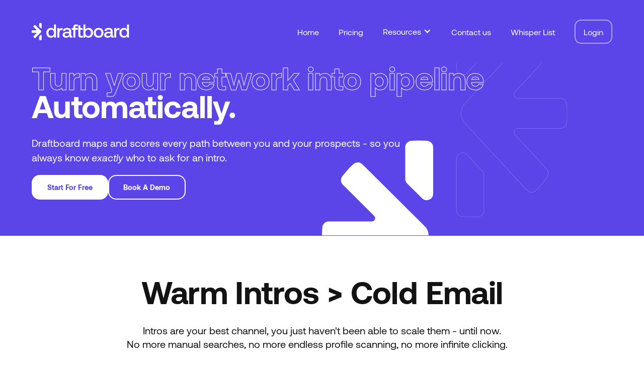

--- FILE ---
content_type: text/html
request_url: https://www.draftboard.com/
body_size: 10212
content:
<!DOCTYPE html><!-- Last Published: Thu Jan 15 2026 11:16:30 GMT+0000 (Coordinated Universal Time) --><html data-wf-domain="www.draftboard.com" data-wf-page="692ff47e160a9d6d268b0bc3" data-wf-site="67681e48b73c68e3a276054d" lang="en"><head><meta charset="utf-8"/><title>Draftboard - Warm Intro Agent</title><meta content="Leverage your network to find warm intros to your prospects: Draftboard maps the paths, scores each one and allows you to request intros from your supporters." name="description"/><meta content="Draftboard - Warm Intro Agent" property="og:title"/><meta content="Leverage your network to find warm intros to your prospects: Draftboard maps the paths, scores each one and allows you to request intros from your supporters." property="og:description"/><meta content="https://cdn.prod.website-files.com/67681e48b73c68e3a276054d/678fbad3daffb30aaccde928_Open%20Graph%20-%20Website.avif" property="og:image"/><meta content="Draftboard - Warm Intro Agent" property="twitter:title"/><meta content="Leverage your network to find warm intros to your prospects: Draftboard maps the paths, scores each one and allows you to request intros from your supporters." property="twitter:description"/><meta content="https://cdn.prod.website-files.com/67681e48b73c68e3a276054d/678fbad3daffb30aaccde928_Open%20Graph%20-%20Website.avif" property="twitter:image"/><meta property="og:type" content="website"/><meta content="summary_large_image" name="twitter:card"/><meta content="width=device-width, initial-scale=1" name="viewport"/><link href="https://cdn.prod.website-files.com/67681e48b73c68e3a276054d/css/draftboard-warm-intros.webflow.shared.d6e5760f6.min.css" rel="stylesheet" type="text/css" integrity="sha384-1uV2D2+LHBSAj2BFTFloNbEUyoosJtvfVerU1LDRDJ7Zwum4J+p717eFplhC7rb8" crossorigin="anonymous"/><link href="https://fonts.googleapis.com" rel="preconnect"/><link href="https://fonts.gstatic.com" rel="preconnect" crossorigin="anonymous"/><script src="https://ajax.googleapis.com/ajax/libs/webfont/1.6.26/webfont.js" type="text/javascript"></script><script type="text/javascript">WebFont.load({  google: {    families: ["Inter:100,200,300,regular,500,600,700,800,900,100italic,200italic,300italic,italic,500italic,600italic,700italic,800italic,900italic"]  }});</script><script type="text/javascript">!function(o,c){var n=c.documentElement,t=" w-mod-";n.className+=t+"js",("ontouchstart"in o||o.DocumentTouch&&c instanceof DocumentTouch)&&(n.className+=t+"touch")}(window,document);</script><link href="https://cdn.prod.website-files.com/67681e48b73c68e3a276054d/676dbbc064ffa788c0910367_favicon.png" rel="shortcut icon" type="image/x-icon"/><link href="https://cdn.prod.website-files.com/67681e48b73c68e3a276054d/676dbbc3eebf5298445e0b8b_webclip.png" rel="apple-touch-icon"/><script src="https://www.google.com/recaptcha/api.js" type="text/javascript"></script><!-- Google Tag Manager -->
<script>(function(w,d,s,l,i){w[l]=w[l]||[];w[l].push({'gtm.start':
new Date().getTime(),event:'gtm.js'});var f=d.getElementsByTagName(s)[0],
j=d.createElement(s),dl=l!='dataLayer'?'&l='+l:'';j.async=true;j.src=
'https://www.googletagmanager.com/gtm.js?id='+i+dl;f.parentNode.insertBefore(j,f);
})(window,document,'script','dataLayer','GTM-PN4Z9J28');</script>
<!-- End Google Tag Manager -->

<script type="text/javascript" src="https://platform-api.sharethis.com/js/sharethis.js#property=676efead8d50b9001ab3b1be&product=inline-share-buttons&source=platform" async="async"></script>

<script src="https://analytics.ahrefs.com/analytics.js" data-key="NFLIfEsGbXzMNst3a+MP+A" async></script>

<style>
.sharethis-inline-share-buttons {
    grid-column-gap: 0.5em !important;
    grid-row-gap: 0.5em !important;
    display: flex !important;
}
</style>
</head><body><div data-animation="over-right" data-collapse="medium" data-duration="400" data-easing="ease" data-easing2="ease" role="banner" class="navbar w-nav"><div class="container-menu w-container"><div class="menu"><a href="/" aria-current="page" class="brand w-nav-brand w--current"><img loading="lazy" src="https://cdn.prod.website-files.com/67681e48b73c68e3a276054d/676b26a8be32cdf76032ef10_draftboard-logo.svg" alt="Draftboard white logo" class="logo"/></a><nav role="navigation" class="nav-menu w-nav-menu"><a href="#home" class="nav-link w-nav-link">Home</a><a href="/#pricing" class="nav-link w-nav-link">Pricing</a><div data-delay="0" data-hover="true" class="dropdown-menu w-dropdown"><div class="submenu-toggle w-dropdown-toggle"><div class="icon-submenu w-icon-dropdown-toggle"></div><div>Resources</div></div><nav class="submenu-list w-dropdown-list"><a href="/about-us" class="submenu w-dropdown-link">About us</a><a href="/blogs" class="submenu w-dropdown-link">Blog</a><a href="https://intercom.help/draftboard/en/" target="_blank" class="submenu w-dropdown-link">FAQ</a></nav></div><a href="/contact-us" class="nav-link w-nav-link">Contact us</a><a href="https://whisperlist.draftboard.com/" target="_blank" class="nav-link w-nav-link">Whisper List</a><div class="w-layout-vflex"><a href="https://intros.draftboard.com/login" class="nav-link menu-button w-nav-link">Login</a></div><div class="social-menu"><a href="https://x.com/draftboard" target="_blank" class="nav-link w-inline-block"><img loading="lazy" src="https://cdn.prod.website-files.com/67681e48b73c68e3a276054d/677e1c8817fa0aacef01438c_logo-x.svg" alt="X logo" class="logo-social"/></a><a href="https://linkedin.com/company/draftboard" target="_blank" class="nav-link last-link w-inline-block"><img loading="lazy" src="https://cdn.prod.website-files.com/67681e48b73c68e3a276054d/677e1c88d6e94b2f309e2011_logo-linkedin.svg" alt="LinkedIn logo" class="logo-social"/></a></div></nav><div class="menu-button w-nav-button"><div class="icon-menu w-icon-nav-menu"></div></div></div></div></div><section class="section hero"><div class="w-layout-blockcontainer container height-100 flex-vert w-container"><div class="hero-home-bg"><img src="https://cdn.prod.website-files.com/67681e48b73c68e3a276054d/676d45043baaf56ad48cf291_home-hero-bg.svg" loading="lazy" alt="" class="img-hero-bg"/></div><div class="hero-home-wrapper"><div class="wrapper-cta"><h1 class="heading-biggest hero-home"><span class="text-linear-white">Turn your network into pipeline</span> <br/>Automatically.</h1><div class="cta-content-wrapper-2"><p class="text-large">Draftboard maps and scores every path between you and your prospects - so you always know <em>exactly</em> who to ask for an intro.</p><div class="cta"><a href="https://intros.draftboard.com/signup/customer" class="button primary-white w-button">Start for Free</a><a href="https://calendar.app.google/SZB7zPyfdnhqeEGz9" target="_blank" class="button secondary-white w-button">Book a Demo</a></div></div></div></div></div></section><section class="hero-without-image"><div class="container-74"><div class="hero-wrapper-two"><h1 class="heading-post-title">Warm Intros &gt; Cold Email</h1><p class="margin-bottom-24px">Intros are your best channel, you just haven&#x27;t been able to scale them - until now. <br/>No more manual searches, no more endless profile scanning, no more infinite clicking.     </p><a href="https://intros.draftboard.com/signup/customer" class="button w-button">Start for free</a></div></div></section><section class="logos-title-large-2"><div class="container-73"><h2 class="clients-title-2">Trusted by incredible teams</h2><div class="clients-wrapper-2"><img src="https://cdn.prod.website-files.com/67681e48b73c68e3a276054d/695fb8927665e8b1b8ec7f4b_accrue%20logo.svg" loading="lazy" width="119" alt="Arise Health logo" class="clients-image-2"/><img src="https://cdn.prod.website-files.com/67681e48b73c68e3a276054d/695fb892d4c9725757235296_workgrounds%20logo.jpg" loading="lazy" width="151" sizes="151px" alt="The Paak logo" srcset="https://cdn.prod.website-files.com/67681e48b73c68e3a276054d/695fb892d4c9725757235296_workgrounds%20logo-p-500.jpg 500w, https://cdn.prod.website-files.com/67681e48b73c68e3a276054d/695fb892d4c9725757235296_workgrounds%20logo.jpg 750w" class="clients-image-2"/><img src="https://cdn.prod.website-files.com/67681e48b73c68e3a276054d/695fb8934f3a0a97d9b5e518_winn.ai%20logo.webp" loading="lazy" width="117" sizes="117px" alt="OE logo" srcset="https://cdn.prod.website-files.com/67681e48b73c68e3a276054d/695fb8934f3a0a97d9b5e518_winn.ai%20logo-p-500.webp 500w, https://cdn.prod.website-files.com/67681e48b73c68e3a276054d/695fb8934f3a0a97d9b5e518_winn.ai%20logo-p-800.webp 800w, https://cdn.prod.website-files.com/67681e48b73c68e3a276054d/695fb8934f3a0a97d9b5e518_winn.ai%20logo-p-1080.webp 1080w, https://cdn.prod.website-files.com/67681e48b73c68e3a276054d/695fb8934f3a0a97d9b5e518_winn.ai%20logo-p-1600.webp 1600w, https://cdn.prod.website-files.com/67681e48b73c68e3a276054d/695fb8934f3a0a97d9b5e518_winn.ai%20logo-p-2000.webp 2000w, https://cdn.prod.website-files.com/67681e48b73c68e3a276054d/695fb8934f3a0a97d9b5e518_winn.ai%20logo.webp 4788w" class="clients-image-2"/><img src="https://cdn.prod.website-files.com/67681e48b73c68e3a276054d/695fb892829abccc7a800f8d_portless%20logo.webp" loading="lazy" width="143" sizes="143px" alt="2020INC logo" srcset="https://cdn.prod.website-files.com/67681e48b73c68e3a276054d/695fb892829abccc7a800f8d_portless%20logo-p-500.webp 500w, https://cdn.prod.website-files.com/67681e48b73c68e3a276054d/695fb892829abccc7a800f8d_portless%20logo-p-800.webp 800w, https://cdn.prod.website-files.com/67681e48b73c68e3a276054d/695fb892829abccc7a800f8d_portless%20logo.webp 1200w" class="clients-image-2"/><img src="https://cdn.prod.website-files.com/67681e48b73c68e3a276054d/695fb893de8726787d7c6192_ranger%20logo.png" loading="lazy" width="96" sizes="96px" alt="Ephicient logo" srcset="https://cdn.prod.website-files.com/67681e48b73c68e3a276054d/695fb893de8726787d7c6192_ranger%20logo-p-500.png 500w, https://cdn.prod.website-files.com/67681e48b73c68e3a276054d/695fb893de8726787d7c6192_ranger%20logo-p-800.png 800w, https://cdn.prod.website-files.com/67681e48b73c68e3a276054d/695fb893de8726787d7c6192_ranger%20logo-p-1080.png 1080w, https://cdn.prod.website-files.com/67681e48b73c68e3a276054d/695fb893de8726787d7c6192_ranger%20logo-p-1600.png 1600w, https://cdn.prod.website-files.com/67681e48b73c68e3a276054d/695fb893de8726787d7c6192_ranger%20logo-p-2000.png 2000w, https://cdn.prod.website-files.com/67681e48b73c68e3a276054d/695fb893de8726787d7c6192_ranger%20logo-p-2600.png 2600w, https://cdn.prod.website-files.com/67681e48b73c68e3a276054d/695fb893de8726787d7c6192_ranger%20logo.png 2732w" class="clients-image-2"/><img src="https://cdn.prod.website-files.com/67681e48b73c68e3a276054d/695fba29aff5cde079fe7a43_image%20(14)%201.png" loading="lazy" width="111" sizes="111px" alt="Ephicient logo" srcset="https://cdn.prod.website-files.com/67681e48b73c68e3a276054d/695fba29aff5cde079fe7a43_image%20(14)%201-p-500.png 500w, https://cdn.prod.website-files.com/67681e48b73c68e3a276054d/695fba29aff5cde079fe7a43_image%20(14)%201-p-800.png 800w, https://cdn.prod.website-files.com/67681e48b73c68e3a276054d/695fba29aff5cde079fe7a43_image%20(14)%201.png 822w" class="clients-image-2"/><img src="https://cdn.prod.website-files.com/67681e48b73c68e3a276054d/695fba45b23b89eedc6bed09_confidotech_logo%201.png" loading="lazy" width="96" alt="Ephicient logo" class="clients-image-2"/></div></div></section><section class="logos-title-large-2"><div class="container-73"><h2 class="clients-title-2">See how it works in &lt;2 minutes</h2></div></section><div class="w-layout-blockcontainer container bottom-margin-3em mobile-margin-6em w-container"><div class="illustration-mail"></div><div class="div-block-690"><div style="padding-top:56.17021276595745%" class="video w-video w-embed"><iframe class="embedly-embed" src="//cdn.embedly.com/widgets/media.html?src=https%3A%2F%2Fwww.youtube.com%2Fembed%2Fl_JxyMdNEkQ%3Ffeature%3Doembed&display_name=YouTube&url=https%3A%2F%2Fwww.youtube.com%2Fwatch%3Fv%3Dl_JxyMdNEkQ&image=https%3A%2F%2Fi.ytimg.com%2Fvi%2Fl_JxyMdNEkQ%2Fhqdefault.jpg&type=text%2Fhtml&schema=youtube" width="940" height="528" scrolling="no" allowfullscreen title="Dashboard - Warm Intro Agent"></iframe></div></div></div><div class="w-layout-blockcontainer container w-container"><div class="content-wrapper-solution"><div class="solution-wrapper"><h2><span class="text-indigo">How to get started</span><br/></h2><div class="steps"><div class="step"><div class="step-top"><div class="step-number">1</div><div class="step-line"></div></div><div class="step-content"><div><strong>Add your prospects</strong></div><div>Add your existing list,<br/>or we&#x27;ll help you build one</div></div></div><div class="step"><div class="step-top"><div class="step-number">2</div><div class="step-line"></div></div><div class="step-content"><div><strong>Our agent scores your paths</strong></div><div>You don&#x27;t lift a finger - the <br/>magic happens behind the <br/>scenes</div></div></div><div class="step"><div class="step-top"><div class="step-number highlighted">3</div><div class="step-line highlighted"></div></div><div class="step-content"><div><strong>Get intros</strong></div><div>Dynamically generated messages <br/>for the people in your network <br/>best positioned to make intros </div></div></div></div></div></div><div class="w-layout-blockcontainer container bottom-margin-3em mobile-margin-6em w-container"><div class="illustration-mail"></div></div></div><div class="w-layout-blockcontainer container bottom-margin-3em w-container"><div class="content-wrapper-problem"><div class="illustration-bdr"><img src="https://cdn.prod.website-files.com/67681e48b73c68e3a276054d/679f5550dade609036bcc582_screen-coldoutreach-1.avif" loading="lazy" width="492" sizes="(max-width: 767px) 100vw, 492px" alt="" srcset="https://cdn.prod.website-files.com/67681e48b73c68e3a276054d/679f5550dade609036bcc582_screen-coldoutreach-1-p-500.avif 500w, https://cdn.prod.website-files.com/67681e48b73c68e3a276054d/679f5550dade609036bcc582_screen-coldoutreach-1.avif 1106w" class="screen width-27-5em"/><img src="https://cdn.prod.website-files.com/67681e48b73c68e3a276054d/6772fccba0faac73a22632c6_acreen-coldoutreach-2.avif" loading="lazy" width="492" sizes="(max-width: 767px) 100vw, 492px" alt="Screenshot of rejected meeting offer" srcset="https://cdn.prod.website-files.com/67681e48b73c68e3a276054d/6772fccba0faac73a22632c6_acreen-coldoutreach-2-p-500.avif 500w, https://cdn.prod.website-files.com/67681e48b73c68e3a276054d/6772fccba0faac73a22632c6_acreen-coldoutreach-2.avif 1106w" class="screen width-27-5em"/><img src="https://cdn.prod.website-files.com/67681e48b73c68e3a276054d/67732a2b3a0129d66e7d8a1b_acreen-coldoutreach-6.avif" loading="lazy" width="492" sizes="(max-width: 767px) 100vw, 492px" alt="Screenshot of rejected meeting offer" srcset="https://cdn.prod.website-files.com/67681e48b73c68e3a276054d/67732a2b3a0129d66e7d8a1b_acreen-coldoutreach-6-p-500.avif 500w, https://cdn.prod.website-files.com/67681e48b73c68e3a276054d/67732a2b3a0129d66e7d8a1b_acreen-coldoutreach-6.avif 1106w" class="screen opacity-85 width-27-5em"/><img src="https://cdn.prod.website-files.com/67681e48b73c68e3a276054d/6772fcccd4ba2b9a0ab3dbfb_acreen-coldoutreach-4.avif" loading="lazy" width="492" sizes="(max-width: 767px) 100vw, 492px" alt="Screenshot of rejected meeting offer" srcset="https://cdn.prod.website-files.com/67681e48b73c68e3a276054d/6772fcccd4ba2b9a0ab3dbfb_acreen-coldoutreach-4-p-500.avif 500w, https://cdn.prod.website-files.com/67681e48b73c68e3a276054d/6772fcccd4ba2b9a0ab3dbfb_acreen-coldoutreach-4.avif 1106w" class="screen opacity-70 width-27-5em"/><img src="https://cdn.prod.website-files.com/67681e48b73c68e3a276054d/6772fccbe163eba212fe6e02_acreen-coldoutreach-5.avif" loading="lazy" width="492" sizes="(max-width: 767px) 100vw, 492px" alt="Screenshot of rejected meeting offer" srcset="https://cdn.prod.website-files.com/67681e48b73c68e3a276054d/6772fccbe163eba212fe6e02_acreen-coldoutreach-5-p-500.avif 500w, https://cdn.prod.website-files.com/67681e48b73c68e3a276054d/6772fccbe163eba212fe6e02_acreen-coldoutreach-5.avif 1106w" class="screen opacity-55 width-27-5em"/></div><div class="content-wrapper-small problem"><div><h2 class="heading-4">Cold outbound is collapsing</h2><p>AI tools made blasting emails nearly free — so inboxes are flooded, reply rates are tanking, and cold outbound is noisier than ever.</p><p>But every founder &amp; sales rep already has paths into their prospects. Those paths are just trapped inside LinkedIn, impossible to surface manually.</p></div></div></div></div><section class="section problem"><div class="w-layout-blockcontainer container top-margin-3em bottom-margin-3em w-container"><div class="content-wrapper-problem-2"><div class="content-wrapper-small top-margin-2em"><div><h2 class="heading-5">Authenticity, not automation</h2><p>In a world where emails, marketing videos and content posts are a fraction of a cent and a simple API call away, <strong>what&#x27;s left that&#x27;s real</strong>?    </p><p class="no-padding">Human connection.<br/><br/><strong>AI can&#x27;t fake a relationship </strong>- but with its help, Draftboard will help you maximize your existing ones. </p></div></div><div class="block rounded-2-corners"><img src="https://cdn.prod.website-files.com/67681e48b73c68e3a276054d/6811fa90196e10e5440f778e_image%20106.png" loading="lazy" alt=""/></div></div></div><div class="w-layout-blockcontainer container bottom-margin-3em w-container"><div class="content-wrapper-problem"><img src="https://cdn.prod.website-files.com/67681e48b73c68e3a276054d/677e2d91461d4ae7dc75d7f3_booked-meetings.avif" loading="lazy" width="452" alt="Calendar with booked meetengs" class="screen calendar"/><div class="content-wrapper-small problem"><div><h2 class="heading-5">Pipeline is paramount</h2><p>You need those meetings on the books by hook or by crook - <strong>don&#x27;t hem yourself in by only doing what everybody else is.</strong></p><p>A warm intro will always beat a cold email.</p></div></div></div></div></section><section class="section"><div class="w-layout-blockcontainer container bottom-margin-3em top-margin-3em w-container"><div class="w-layout-grid grid-3-cols"><div class="block rounded-top-left"><img src="https://cdn.prod.website-files.com/67681e48b73c68e3a276054d/676c1533674000644fee207c_icon-warm-intros.svg" loading="lazy" alt="Warm intro icon" class="icon-usp"/><div class="usp-content"><h3 class="no-padding text-large">Warm intros at scale</h3><div>No more clicking, screen-shotting, copying &amp; pasting endlessly</div></div></div><div class="block"><img src="https://cdn.prod.website-files.com/67681e48b73c68e3a276054d/676c153379510ec0fc2f890b_icon-network.svg" loading="lazy" alt="Network icon" class="icon-usp"/><div class="usp-content"><h3 class="no-padding text-large">A truly global network</h3><div>Your network is much bigger than you know - we&#x27;ll show you </div></div></div><div class="block"><img src="https://cdn.prod.website-files.com/67681e48b73c68e3a276054d/676c1a085ede5269125c4793_icon-pay-per-performance.svg" loading="lazy" alt="Pay for performance icon" class="icon-usp"/><div class="usp-content"><h3 class="no-padding text-large">AI-powered relationship scoring</h3><div>We&#x27;ll identify your best paths - while still showing you everything</div></div></div><div class="block"><img src="https://cdn.prod.website-files.com/67681e48b73c68e3a276054d/676c15337b2dec10d5d54370_icon-automated.svg" loading="lazy" alt="Automative icon" class="icon-usp"/><div class="usp-content"><h3 class="no-padding text-large">Always working for you</h3><div>Constantly finding new paths based on your &amp; your network&#x27;s new connections</div></div></div><div class="block"><img src="https://cdn.prod.website-files.com/67681e48b73c68e3a276054d/676c1533f5b5c02094f4f0c1_icon-no-long-term-commitments.svg" loading="lazy" width="Auto" alt="No long-term commitments icon" class="icon-usp"/><div class="usp-content"><h3 class="no-padding text-large">No long-term commitments</h3><div>Monthly pricing - scale on your terms</div></div></div><div class="block rounded-bottom-right"><img src="https://cdn.prod.website-files.com/67681e48b73c68e3a276054d/677e16fc050c01899a3c58a5_icon-cold-email.svg" loading="lazy" alt="Icon – no cold outreach" class="icon-usp"/><div class="usp-content"><h3 class="no-padding text-large">A differentiated approach</h3><div>Cold email isn&#x27;t enough anymore</div></div></div></div><div class="w-layout-blockcontainer container bottom-margin-3em mobile-margin-6em w-container"><div class="illustration-mail"></div></div></div></section><section class="section cta top-padding-3em"><div class="cta-bg-1"><img loading="lazy" src="https://cdn.prod.website-files.com/67681e48b73c68e3a276054d/676c2dc0558ab1768e49b172_cta-bg-1.svg" alt="" class="img-cta-bg-1"/></div><div class="w-layout-blockcontainer container w-container"><div class="wrapper-cta"><h2 class="heading-biggest"><span class="text-linear-white">Your prospects—<br/></span>delivered warm</h2><div class="cta-content-wrapper-2"><p class="text-large width-80">Whether you’re a founder, sales leader, or team member looking for an edge, Draftboard is the product you’ve been waiting for</p><div class="cta"><a href="https://intros.draftboard.com/signup/customer" class="button primary-white w-button">start for free</a><a href="https://calendar.app.google/SZB7zPyfdnhqeEGz9" target="_blank" class="button secondary-white w-button">Book a demo</a></div></div></div></div></section><section id="pricing" class="section"><div class="w-layout-blockcontainer container bottom-margin-3em top-padding-6em w-container"><div class="w-layout-grid grid-pricing"><div class="block rounded-2-corners"><div class="pricing-label"><div>early bird<br/>pricing</div></div><div class="plan-content"><div><h3 class="plan-name no-padding">One flat price (no credits)</h3><div><strong>Unlimited</strong> <strong>searches, </strong><strong>targets &amp; paths</strong></div></div><div class="price"><div class="price-wrapper"><div>$50</div></div><div class="text-small-rem">/ month</div></div><div class="pricing-features-list text-normal"><div class="pricing-features"><div class="pricing-feature"><img src="https://cdn.prod.website-files.com/67681e48b73c68e3a276054d/676d8daa8db3cad1ce6f66f3_icon-check.svg" loading="lazy" alt="Check icon" class="icon-check"/><div>Add unlimited number of targets</div></div><div class="pricing-feature"><img src="https://cdn.prod.website-files.com/67681e48b73c68e3a276054d/676d8daa8db3cad1ce6f66f3_icon-check.svg" loading="lazy" alt="Check icon" class="icon-check"/><div>Agent maps paths to all targets</div></div><div class="pricing-feature"><img src="https://cdn.prod.website-files.com/67681e48b73c68e3a276054d/676d8daa8db3cad1ce6f66f3_icon-check.svg" loading="lazy" alt="Check icon" class="icon-check"/><div>AI-powering scoring engine to identify strongest relationships</div></div><div class="pricing-feature"><img src="https://cdn.prod.website-files.com/67681e48b73c68e3a276054d/676d8daa8db3cad1ce6f66f3_icon-check.svg" loading="lazy" alt="Check icon" class="icon-check"/><div>Templatized intro request messages</div></div></div><div class="pricing-features"><div class="pricing-feature"><img src="https://cdn.prod.website-files.com/67681e48b73c68e3a276054d/676d8daa8db3cad1ce6f66f3_icon-check.svg" loading="lazy" alt="Check icon" class="icon-check"/><div>Teams functionality: map the best paths from your entire team&#x27;s network</div></div><div class="pricing-feature"><img src="https://cdn.prod.website-files.com/67681e48b73c68e3a276054d/676d8daa8db3cad1ce6f66f3_icon-check.svg" loading="lazy" alt="Check icon" class="icon-check"/><div>Status-tracking within the dashboard</div></div><div class="pricing-feature"><img src="https://cdn.prod.website-files.com/67681e48b73c68e3a276054d/676d8daa8db3cad1ce6f66f3_icon-check.svg" loading="lazy" alt="Check icon" class="icon-check"/><div>View paths by prospect (person), by account (company) and by connection</div></div><div class="pricing-feature"><img src="https://cdn.prod.website-files.com/67681e48b73c68e3a276054d/676d8daa8db3cad1ce6f66f3_icon-check.svg" loading="lazy" alt="Check icon" class="icon-check"/><div>Powerful Chrome extension to maps your connections &amp; supporters</div></div></div></div><div class="pricing-cta"><a href="https://intros.draftboard.com/signup/customer" class="button w-button">Start for free</a></div></div></div><div id="w-node-_07cd7394-2c0e-770e-c0fb-b9250816c6b1-268b0bc3" class="block-highlighted"><div class="call-bg"><img src="https://cdn.prod.website-files.com/67681e48b73c68e3a276054d/676c55a8bc07a0368447be26_bg-phone.svg" loading="lazy" alt="Book a call background" class="img-call-bg"/></div><div class="plan-content"><div><h3 class="plan-name no-padding">Have questions?</h3><div>Give us a call!</div></div><a href="https://calendar.app.google/SZB7zPyfdnhqeEGz9" target="_blank" class="button primary-white w-button">Book a demo</a></div></div></div></div></section><section class="section"><div class="w-layout-blockcontainer container top-margin-3em bottom-margin-3em w-container"><div class="w-layout-grid grid-2-cols"><div><img src="https://cdn.prod.website-files.com/67681e48b73c68e3a276054d/676c5a85478212b316f22e31_icon-faq.svg" loading="lazy" alt="FAQ back" class="faq-bg"/></div><div><h2>Frequently<br/><span class="text-indigo">asked questions</span>‍</h2><div data-hover="false" data-delay="0" class="accordion-item last w-dropdown"><div class="accordion-toggle w-dropdown-toggle"><div class="question"><strong>How long will it take to map my intro paths?</strong></div><div class="accordion-icon w-icon-dropdown-toggle"></div></div><nav class="dropdown-list text-normal w-dropdown-list"><div>Draftboard&#x27;s warm intro agent methodically maps your network leaving you free to do other work. It can map up to ~50 targets per day - which could be &lt;1,000 intro paths! </div></nav></div><div data-hover="false" data-delay="0" class="accordion-item last w-dropdown"><div class="accordion-toggle w-dropdown-toggle"><div class="question"><strong>Can I invite my team &amp; pool all of our connections?</strong></div><div class="accordion-icon w-icon-dropdown-toggle"></div></div><nav class="dropdown-list text-normal w-dropdown-list"><div>Yes! Our Teams feature allows you &amp; your teammates to pool your connections. That way you can spot which of your team members has the best path to a target and easily ask them to request an intro. There&#x27;s a lot more coming to this feature, so stay tuned!</div></nav></div><div data-hover="false" data-delay="0" class="accordion-item last w-dropdown"><div class="accordion-toggle w-dropdown-toggle"><div class="question"><strong>How many targets can I add?</strong></div><div class="accordion-icon w-icon-dropdown-toggle"></div></div><nav class="dropdown-list text-normal w-dropdown-list"><div>As many as you want! In the free plan you can add up to 10 targets, and then once you upgrade you can add as many as you want (we&#x27;ll do some capping/metering at super high levels to prevent abuse)</div></nav></div><div data-hover="false" data-delay="0" class="accordion-item w-dropdown"><div class="accordion-toggle w-dropdown-toggle"><div class="question"><strong>Do my connections to need to upload or download anything in order for the product to work?</strong></div><div class="accordion-icon w-icon-dropdown-toggle"></div></div><nav class="dropdown-list text-normal w-dropdown-list"><div>Nope! Unlike other products, you don&#x27;t need to ask your connections or supporters to do anything in order for the product to work.</div></nav></div><div data-hover="false" data-delay="0" class="accordion-item w-dropdown"><div class="accordion-toggle w-dropdown-toggle"><div class="question"><strong>How do I send intro requests?</strong></div><div class="accordion-icon w-icon-dropdown-toggle"></div></div><nav class="dropdown-list text-normal w-dropdown-list"><div>Draftboard creates dynamically generated messages for you  - we have default templates or you can create your own! And you can send via any messaging platform - email, SMS, WhatsApp, LinkedIn, etc. </div></nav></div><div data-hover="false" data-delay="0" class="accordion-item w-dropdown"><div class="accordion-toggle w-dropdown-toggle"><div class="question"><strong>Can I create my own custom message templates?</strong></div><div class="accordion-icon w-icon-dropdown-toggle"></div></div><nav class="dropdown-list text-normal w-dropdown-list"><div>Absolutely - you can create your own custom templates with dynamic variables so you can have different messaging for different types of Connections, e.g. happy customers, VCs, friends, colleagues, fellow portfolio companies, etc.</div></nav></div><div data-hover="false" data-delay="0" class="accordion-item w-dropdown"><div class="accordion-toggle w-dropdown-toggle"><div class="question"><strong>Can I trigger intro requests directly from the dashboard?</strong></div><div class="accordion-icon w-icon-dropdown-toggle"></div></div><nav class="dropdown-list text-normal w-dropdown-list"><div>Yep - with one click you can open a pre-filled email or a LinkedIn chat window. Native Gmail is integration is also coming soon! </div></nav></div><div data-hover="false" data-delay="0" class="accordion-item last w-dropdown"><div class="accordion-toggle w-dropdown-toggle"><div class="question">How do you score relationship strength?</div><div class="accordion-icon w-icon-dropdown-toggle"></div></div><nav class="dropdown-list text-normal w-dropdown-list"><div>Our agent analyzes a host of different factors to build our Relationship Scores, including: work history, school, location, relative seniority, title, department, etc. And we&#x27;re adding new data elements all the time to make it even more accurate!</div></nav></div><div data-hover="false" data-delay="0" class="accordion-item last w-dropdown"><div class="accordion-toggle w-dropdown-toggle"><div class="question"><strong>Is my data secure? Is it kept confidential &amp; private?</strong></div><div class="accordion-icon w-icon-dropdown-toggle"></div></div><nav class="dropdown-list text-normal w-dropdown-list"><div>Draftboard takes data security seriously - we&#x27;re both SOC II Type 2 compliant and ISO-27001 certified. Your data is stored securely and used solely for the purpose of finding warm introductions (we do NOT sell your data).</div></nav></div><div data-hover="false" data-delay="0" class="accordion-item last w-dropdown"><div class="accordion-toggle w-dropdown-toggle"><div class="question"><strong>Can I use this for recruiting, finding investors, job-hunting, etc. - i.e. non-sales use-cases?</strong></div><div class="accordion-icon w-icon-dropdown-toggle"></div></div><nav class="dropdown-list text-normal w-dropdown-list"><div>Absolutely! The product was originally built with a sales use case in mind, but you can use it however you like. And if you see specific features that would make it more valuable for your particular use case, please tell us! Just email zach@draftboard.com.</div></nav></div></div></div></div></section><section class="section"><div class="w-layout-blockcontainer container top-margin-3em bottom-margin-3em w-container"><h2 class="bottom-margin-2-5rem"><span class="text-indigo">Scaling smarter:</span> insights &amp; advice</h2><div class="blog-collection-wrapper-desktop w-dyn-list"><div role="list" class="blog-collection w-dyn-items"><div role="listitem" class="blog-cards-item w-dyn-item"><a href="/blog/the-power-of-warm-intros-why-cold-outreach-is-fading-in-b2b-sales" class="blog-post-card w-inline-block"><div><img src="https://cdn.prod.website-files.com/676dbd1b5776395c58f597fc/676ec949d127d260d8847985_the-power-of-warm-intros-1x.webp" loading="lazy" alt="The Power of Warm Intros: Why Cold Outreach Is Fading in B2B Sales" sizes="(max-width: 767px) 100vw, (max-width: 991px) 727.4140625px, 939.9375px" srcset="https://cdn.prod.website-files.com/676dbd1b5776395c58f597fc/676ec949d127d260d8847985_the-power-of-warm-intros-1x-p-500.webp 500w, https://cdn.prod.website-files.com/676dbd1b5776395c58f597fc/676ec949d127d260d8847985_the-power-of-warm-intros-1x-p-800.webp 800w, https://cdn.prod.website-files.com/676dbd1b5776395c58f597fc/676ec949d127d260d8847985_the-power-of-warm-intros-1x-p-1080.webp 1080w, https://cdn.prod.website-files.com/676dbd1b5776395c58f597fc/676ec949d127d260d8847985_the-power-of-warm-intros-1x.webp 1296w" class="img-post-card"/></div><div class="block-post-card"><div class="flex-vert-1em"><h3 class="post-card-title">The Power of Warm Intros: Why Cold Outreach Is Fading in B2B Sales</h3><div class="text-small opacity-60">B2B sales have always been about one thing: building trust.</div></div><div class="flex-vert-1em"><div class="divider-horizontal"></div></div></div></a></div><div role="listitem" class="blog-cards-item w-dyn-item"><a href="/blog/10-reasons-warm-intros-outperform-cold-calls-in-building-trust" class="blog-post-card w-inline-block"><div><img src="https://cdn.prod.website-files.com/676dbd1b5776395c58f597fc/676ec95921b1d66fb3c20206_10-reasons-warm-intros-outperform-cold-calls-in-building-trust-1x.webp" loading="lazy" alt="10 Reasons Warm Intros Outperform Cold Calls in Building Trust" sizes="(max-width: 767px) 100vw, (max-width: 991px) 727.4140625px, 939.9375px" srcset="https://cdn.prod.website-files.com/676dbd1b5776395c58f597fc/676ec95921b1d66fb3c20206_10-reasons-warm-intros-outperform-cold-calls-in-building-trust-1x-p-500.webp 500w, https://cdn.prod.website-files.com/676dbd1b5776395c58f597fc/676ec95921b1d66fb3c20206_10-reasons-warm-intros-outperform-cold-calls-in-building-trust-1x-p-800.webp 800w, https://cdn.prod.website-files.com/676dbd1b5776395c58f597fc/676ec95921b1d66fb3c20206_10-reasons-warm-intros-outperform-cold-calls-in-building-trust-1x-p-1080.webp 1080w, https://cdn.prod.website-files.com/676dbd1b5776395c58f597fc/676ec95921b1d66fb3c20206_10-reasons-warm-intros-outperform-cold-calls-in-building-trust-1x.webp 1296w" class="img-post-card"/></div><div class="block-post-card"><div class="flex-vert-1em"><h3 class="post-card-title">10 Reasons Warm Intros Outperform Cold Calls in Building Trust</h3><div class="text-small opacity-60">In the world of B2B sales, trust is everything.</div></div><div class="flex-vert-1em"><div class="divider-horizontal"></div></div></div></a></div><div role="listitem" class="blog-cards-item w-dyn-item"><a href="/blog/how-to-define-your-icp-and-persona-for-effective-prospecting" class="blog-post-card w-inline-block"><div><img src="https://cdn.prod.website-files.com/676dbd1b5776395c58f597fc/676ec97f59b351a6dbb8c1d0_how-to-define-your-icp-and-persona-1x.webp" loading="lazy" alt="How to Define Your ICP and Persona for Effective Prospecting" sizes="(max-width: 767px) 100vw, (max-width: 991px) 727.4140625px, 939.9375px" srcset="https://cdn.prod.website-files.com/676dbd1b5776395c58f597fc/676ec97f59b351a6dbb8c1d0_how-to-define-your-icp-and-persona-1x-p-500.webp 500w, https://cdn.prod.website-files.com/676dbd1b5776395c58f597fc/676ec97f59b351a6dbb8c1d0_how-to-define-your-icp-and-persona-1x-p-800.webp 800w, https://cdn.prod.website-files.com/676dbd1b5776395c58f597fc/676ec97f59b351a6dbb8c1d0_how-to-define-your-icp-and-persona-1x-p-1080.webp 1080w, https://cdn.prod.website-files.com/676dbd1b5776395c58f597fc/676ec97f59b351a6dbb8c1d0_how-to-define-your-icp-and-persona-1x.webp 1296w" class="img-post-card"/></div><div class="block-post-card"><div class="flex-vert-1em"><h3 class="post-card-title">How to Define Your ICP and Persona for Effective Prospecting</h3><div class="text-small opacity-60">Effective prospecting starts with one essential step: knowing exactly who you’re targeting.</div></div><div class="flex-vert-1em"><div class="divider-horizontal"></div></div></div></a></div></div></div></div></section><section class="section cta top-padding-3em"><div class="cta-bg-2"><img src="https://cdn.prod.website-files.com/67681e48b73c68e3a276054d/676c6d6e8405e4e41fcb5ef2_cta-bg-2.svg" loading="lazy" alt="" class="img-cta-bg-1"/></div><div class="w-layout-blockcontainer container w-container"><div class="wrapper-cta"><h2 class="heading-biggest"><span class="text-linear-white">Lists don’t sell.</span><br/>Relationships do.</h2><div class="cta-content-wrapper-2"><p class="text-large width-80">Bringing the human element back to sales: find the best warm intros from your own network</p><div class="cta"><a href="https://intros.draftboard.com/signup/customer" class="button primary-white w-button">Start for free</a><a href="https://calendar.app.google/SZB7zPyfdnhqeEGz9" target="_blank" class="button secondary-white w-button">Book a demo</a></div></div></div></div></section><section class="section footer"><div class="w-layout-blockcontainer container bottom-margin-3em top-margin-3em w-container"><div class="footer"><div class="footer-left"><div class="footer-logo"><a href="/old-home-2" class="brand w-nav-brand"><img src="https://cdn.prod.website-files.com/67681e48b73c68e3a276054d/676b26a8be32cdf76032ef10_draftboard-logo.svg" loading="lazy" alt="Draftboard white logo" class="logo-footer"/></a><div class="text-small">Find paths to your prospects via your connections, simply and easily.</div></div><div class="footer-social"><a href="https://x.com/draftboard" target="_blank" class="w-inline-block"><img src="https://cdn.prod.website-files.com/67681e48b73c68e3a276054d/677e1c8817fa0aacef01438c_logo-x.svg" loading="lazy" alt="X logo"/></a><a href="https://linkedin.com/company/draftboard" target="_blank" class="w-inline-block"><img src="https://cdn.prod.website-files.com/67681e48b73c68e3a276054d/677e1c88d6e94b2f309e2011_logo-linkedin.svg" loading="lazy" alt="LinkedIn logo"/></a></div></div><div class="footer-menu text-normal"><a href="/old-home-2" class="footer-link">Home</a><a href="/#pricing" class="footer-link">Pricing</a><div class="footer-submenu"><a href="/about-us" class="footer-link">About us</a><a href="/blogs" class="footer-link">Blogs</a><a href="https://intercom.help/draftboard/en/" target="_blank" class="footer-link">FAQ</a></div><a href="/contact-us" class="footer-link">Contact us</a><a href="https://intros.draftboard.com/login" class="footer-link">Login</a></div></div></div><div class="container footer text-small"><div>© 2025 — Draftboard / All Rights reserved</div><div class="footer-menu"><a href="/terms-of-service" class="footer-bottom-link">Terms &amp; conditions</a><a href="/privacy-policy" class="footer-bottom-link">Privacy policy</a></div></div></section><script src="https://d3e54v103j8qbb.cloudfront.net/js/jquery-3.5.1.min.dc5e7f18c8.js?site=67681e48b73c68e3a276054d" type="text/javascript" integrity="sha256-9/aliU8dGd2tb6OSsuzixeV4y/faTqgFtohetphbbj0=" crossorigin="anonymous"></script><script src="https://cdn.prod.website-files.com/67681e48b73c68e3a276054d/js/webflow.schunk.36b8fb49256177c8.js" type="text/javascript" integrity="sha384-4abIlA5/v7XaW1HMXKBgnUuhnjBYJ/Z9C1OSg4OhmVw9O3QeHJ/qJqFBERCDPv7G" crossorigin="anonymous"></script><script src="https://cdn.prod.website-files.com/67681e48b73c68e3a276054d/js/webflow.schunk.0f705d2797780959.js" type="text/javascript" integrity="sha384-3KvWShXag1f8vu6hjGRrknE+Rs7VYs4PKdpchLUxPqm/sIodqELmn0jU7W2qdYcb" crossorigin="anonymous"></script><script src="https://cdn.prod.website-files.com/67681e48b73c68e3a276054d/js/webflow.schunk.bb457584126c8cbc.js" type="text/javascript" integrity="sha384-Qr9rt8u+g2CLIoLnmJJbErCuW3W3ZuEB/42cf4m9aLYv0xY7ZjUXIJchpJH2vVW1" crossorigin="anonymous"></script><script src="https://cdn.prod.website-files.com/67681e48b73c68e3a276054d/js/webflow.ad33bce5.7ccbb4f1354d3d60.js" type="text/javascript" integrity="sha384-CWkg3o9FrptPIaIRTcUW+n5hmA86hOfiGNOadJGi6KnBIrY0wnljeRe9ZljmGWjj" crossorigin="anonymous"></script><!-- Google Tag Manager (noscript) -->
<noscript><iframe src="https://www.googletagmanager.com/ns.html?id=GTM-PN4Z9J28"
height="0" width="0" style="display:none;visibility:hidden"></iframe></noscript>
<!-- End Google Tag Manager (noscript) -->
<script src="https://cdn.prod.website-files.com/67681e48b73c68e3a276054d%2F6470f5217e03b0faa8a404de%2F6863dfb1afafd244a65b4007%2Fhs_trackcode_23939032-1.0.6.js" type="text/javascript"></script></body></html>

--- FILE ---
content_type: text/css
request_url: https://cdn.prod.website-files.com/67681e48b73c68e3a276054d/css/draftboard-warm-intros.webflow.shared.d6e5760f6.min.css
body_size: 19082
content:
html{-webkit-text-size-adjust:100%;-ms-text-size-adjust:100%;font-family:sans-serif}body{margin:0}article,aside,details,figcaption,figure,footer,header,hgroup,main,menu,nav,section,summary{display:block}audio,canvas,progress,video{vertical-align:baseline;display:inline-block}audio:not([controls]){height:0;display:none}[hidden],template{display:none}a{background-color:#0000}a:active,a:hover{outline:0}abbr[title]{border-bottom:1px dotted}b,strong{font-weight:700}dfn{font-style:italic}h1{margin:.67em 0;font-size:2em}mark{color:#000;background:#ff0}small{font-size:80%}sub,sup{vertical-align:baseline;font-size:75%;line-height:0;position:relative}sup{top:-.5em}sub{bottom:-.25em}img{border:0}svg:not(:root){overflow:hidden}hr{box-sizing:content-box;height:0}pre{overflow:auto}code,kbd,pre,samp{font-family:monospace;font-size:1em}button,input,optgroup,select,textarea{color:inherit;font:inherit;margin:0}button{overflow:visible}button,select{text-transform:none}button,html input[type=button],input[type=reset]{-webkit-appearance:button;cursor:pointer}button[disabled],html input[disabled]{cursor:default}button::-moz-focus-inner,input::-moz-focus-inner{border:0;padding:0}input{line-height:normal}input[type=checkbox],input[type=radio]{box-sizing:border-box;padding:0}input[type=number]::-webkit-inner-spin-button,input[type=number]::-webkit-outer-spin-button{height:auto}input[type=search]{-webkit-appearance:none}input[type=search]::-webkit-search-cancel-button,input[type=search]::-webkit-search-decoration{-webkit-appearance:none}legend{border:0;padding:0}textarea{overflow:auto}optgroup{font-weight:700}table{border-collapse:collapse;border-spacing:0}td,th{padding:0}@font-face{font-family:webflow-icons;src:url([data-uri])format("truetype");font-weight:400;font-style:normal}[class^=w-icon-],[class*=\ w-icon-]{speak:none;font-variant:normal;text-transform:none;-webkit-font-smoothing:antialiased;-moz-osx-font-smoothing:grayscale;font-style:normal;font-weight:400;line-height:1;font-family:webflow-icons!important}.w-icon-slider-right:before{content:""}.w-icon-slider-left:before{content:""}.w-icon-nav-menu:before{content:""}.w-icon-arrow-down:before,.w-icon-dropdown-toggle:before{content:""}.w-icon-file-upload-remove:before{content:""}.w-icon-file-upload-icon:before{content:""}*{box-sizing:border-box}html{height:100%}body{color:#333;background-color:#fff;min-height:100%;margin:0;font-family:Arial,sans-serif;font-size:14px;line-height:20px}img{vertical-align:middle;max-width:100%;display:inline-block}html.w-mod-touch *{background-attachment:scroll!important}.w-block{display:block}.w-inline-block{max-width:100%;display:inline-block}.w-clearfix:before,.w-clearfix:after{content:" ";grid-area:1/1/2/2;display:table}.w-clearfix:after{clear:both}.w-hidden{display:none}.w-button{color:#fff;line-height:inherit;cursor:pointer;background-color:#3898ec;border:0;border-radius:0;padding:9px 15px;text-decoration:none;display:inline-block}input.w-button{-webkit-appearance:button}html[data-w-dynpage] [data-w-cloak]{color:#0000!important}.w-code-block{margin:unset}pre.w-code-block code{all:inherit}.w-optimization{display:contents}.w-webflow-badge,.w-webflow-badge>img{box-sizing:unset;width:unset;height:unset;max-height:unset;max-width:unset;min-height:unset;min-width:unset;margin:unset;padding:unset;float:unset;clear:unset;border:unset;border-radius:unset;background:unset;background-image:unset;background-position:unset;background-size:unset;background-repeat:unset;background-origin:unset;background-clip:unset;background-attachment:unset;background-color:unset;box-shadow:unset;transform:unset;direction:unset;font-family:unset;font-weight:unset;color:unset;font-size:unset;line-height:unset;font-style:unset;font-variant:unset;text-align:unset;letter-spacing:unset;-webkit-text-decoration:unset;text-decoration:unset;text-indent:unset;text-transform:unset;list-style-type:unset;text-shadow:unset;vertical-align:unset;cursor:unset;white-space:unset;word-break:unset;word-spacing:unset;word-wrap:unset;transition:unset}.w-webflow-badge{white-space:nowrap;cursor:pointer;box-shadow:0 0 0 1px #0000001a,0 1px 3px #0000001a;visibility:visible!important;opacity:1!important;z-index:2147483647!important;color:#aaadb0!important;overflow:unset!important;background-color:#fff!important;border-radius:3px!important;width:auto!important;height:auto!important;margin:0!important;padding:6px!important;font-size:12px!important;line-height:14px!important;text-decoration:none!important;display:inline-block!important;position:fixed!important;inset:auto 12px 12px auto!important;transform:none!important}.w-webflow-badge>img{position:unset;visibility:unset!important;opacity:1!important;vertical-align:middle!important;display:inline-block!important}h1,h2,h3,h4,h5,h6{margin-bottom:10px;font-weight:700}h1{margin-top:20px;font-size:38px;line-height:44px}h2{margin-top:20px;font-size:32px;line-height:36px}h3{margin-top:20px;font-size:24px;line-height:30px}h4{margin-top:10px;font-size:18px;line-height:24px}h5{margin-top:10px;font-size:14px;line-height:20px}h6{margin-top:10px;font-size:12px;line-height:18px}p{margin-top:0;margin-bottom:10px}blockquote{border-left:5px solid #e2e2e2;margin:0 0 10px;padding:10px 20px;font-size:18px;line-height:22px}figure{margin:0 0 10px}figcaption{text-align:center;margin-top:5px}ul,ol{margin-top:0;margin-bottom:10px;padding-left:40px}.w-list-unstyled{padding-left:0;list-style:none}.w-embed:before,.w-embed:after{content:" ";grid-area:1/1/2/2;display:table}.w-embed:after{clear:both}.w-video{width:100%;padding:0;position:relative}.w-video iframe,.w-video object,.w-video embed{border:none;width:100%;height:100%;position:absolute;top:0;left:0}fieldset{border:0;margin:0;padding:0}button,[type=button],[type=reset]{cursor:pointer;-webkit-appearance:button;border:0}.w-form{margin:0 0 15px}.w-form-done{text-align:center;background-color:#ddd;padding:20px;display:none}.w-form-fail{background-color:#ffdede;margin-top:10px;padding:10px;display:none}.w-input,.w-select{color:#333;vertical-align:middle;background-color:#fff;border:1px solid #ccc;width:100%;height:38px;margin-bottom:10px;padding:8px 12px;font-size:14px;line-height:1.42857;display:block}.w-input::placeholder,.w-select::placeholder{color:#999}.w-input:focus,.w-select:focus{border-color:#3898ec;outline:0}.w-input[disabled],.w-select[disabled],.w-input[readonly],.w-select[readonly],fieldset[disabled] .w-input,fieldset[disabled] .w-select{cursor:not-allowed}.w-input[disabled]:not(.w-input-disabled),.w-select[disabled]:not(.w-input-disabled),.w-input[readonly],.w-select[readonly],fieldset[disabled]:not(.w-input-disabled) .w-input,fieldset[disabled]:not(.w-input-disabled) .w-select{background-color:#eee}textarea.w-input,textarea.w-select{height:auto}.w-select{background-color:#f3f3f3}.w-select[multiple]{height:auto}.w-form-label{cursor:pointer;margin-bottom:0;font-weight:400;display:inline-block}.w-radio{margin-bottom:5px;padding-left:20px;display:block}.w-radio:before,.w-radio:after{content:" ";grid-area:1/1/2/2;display:table}.w-radio:after{clear:both}.w-radio-input{float:left;margin:3px 0 0 -20px;line-height:normal}.w-file-upload{margin-bottom:10px;display:block}.w-file-upload-input{opacity:0;z-index:-100;width:.1px;height:.1px;position:absolute;overflow:hidden}.w-file-upload-default,.w-file-upload-uploading,.w-file-upload-success{color:#333;display:inline-block}.w-file-upload-error{margin-top:10px;display:block}.w-file-upload-default.w-hidden,.w-file-upload-uploading.w-hidden,.w-file-upload-error.w-hidden,.w-file-upload-success.w-hidden{display:none}.w-file-upload-uploading-btn{cursor:pointer;background-color:#fafafa;border:1px solid #ccc;margin:0;padding:8px 12px;font-size:14px;font-weight:400;display:flex}.w-file-upload-file{background-color:#fafafa;border:1px solid #ccc;flex-grow:1;justify-content:space-between;margin:0;padding:8px 9px 8px 11px;display:flex}.w-file-upload-file-name{font-size:14px;font-weight:400;display:block}.w-file-remove-link{cursor:pointer;width:auto;height:auto;margin-top:3px;margin-left:10px;padding:3px;display:block}.w-icon-file-upload-remove{margin:auto;font-size:10px}.w-file-upload-error-msg{color:#ea384c;padding:2px 0;display:inline-block}.w-file-upload-info{padding:0 12px;line-height:38px;display:inline-block}.w-file-upload-label{cursor:pointer;background-color:#fafafa;border:1px solid #ccc;margin:0;padding:8px 12px;font-size:14px;font-weight:400;display:inline-block}.w-icon-file-upload-icon,.w-icon-file-upload-uploading{width:20px;margin-right:8px;display:inline-block}.w-icon-file-upload-uploading{height:20px}.w-container{max-width:940px;margin-left:auto;margin-right:auto}.w-container:before,.w-container:after{content:" ";grid-area:1/1/2/2;display:table}.w-container:after{clear:both}.w-container .w-row{margin-left:-10px;margin-right:-10px}.w-row:before,.w-row:after{content:" ";grid-area:1/1/2/2;display:table}.w-row:after{clear:both}.w-row .w-row{margin-left:0;margin-right:0}.w-col{float:left;width:100%;min-height:1px;padding-left:10px;padding-right:10px;position:relative}.w-col .w-col{padding-left:0;padding-right:0}.w-col-1{width:8.33333%}.w-col-2{width:16.6667%}.w-col-3{width:25%}.w-col-4{width:33.3333%}.w-col-5{width:41.6667%}.w-col-6{width:50%}.w-col-7{width:58.3333%}.w-col-8{width:66.6667%}.w-col-9{width:75%}.w-col-10{width:83.3333%}.w-col-11{width:91.6667%}.w-col-12{width:100%}.w-hidden-main{display:none!important}@media screen and (max-width:991px){.w-container{max-width:728px}.w-hidden-main{display:inherit!important}.w-hidden-medium{display:none!important}.w-col-medium-1{width:8.33333%}.w-col-medium-2{width:16.6667%}.w-col-medium-3{width:25%}.w-col-medium-4{width:33.3333%}.w-col-medium-5{width:41.6667%}.w-col-medium-6{width:50%}.w-col-medium-7{width:58.3333%}.w-col-medium-8{width:66.6667%}.w-col-medium-9{width:75%}.w-col-medium-10{width:83.3333%}.w-col-medium-11{width:91.6667%}.w-col-medium-12{width:100%}.w-col-stack{width:100%;left:auto;right:auto}}@media screen and (max-width:767px){.w-hidden-main,.w-hidden-medium{display:inherit!important}.w-hidden-small{display:none!important}.w-row,.w-container .w-row{margin-left:0;margin-right:0}.w-col{width:100%;left:auto;right:auto}.w-col-small-1{width:8.33333%}.w-col-small-2{width:16.6667%}.w-col-small-3{width:25%}.w-col-small-4{width:33.3333%}.w-col-small-5{width:41.6667%}.w-col-small-6{width:50%}.w-col-small-7{width:58.3333%}.w-col-small-8{width:66.6667%}.w-col-small-9{width:75%}.w-col-small-10{width:83.3333%}.w-col-small-11{width:91.6667%}.w-col-small-12{width:100%}}@media screen and (max-width:479px){.w-container{max-width:none}.w-hidden-main,.w-hidden-medium,.w-hidden-small{display:inherit!important}.w-hidden-tiny{display:none!important}.w-col{width:100%}.w-col-tiny-1{width:8.33333%}.w-col-tiny-2{width:16.6667%}.w-col-tiny-3{width:25%}.w-col-tiny-4{width:33.3333%}.w-col-tiny-5{width:41.6667%}.w-col-tiny-6{width:50%}.w-col-tiny-7{width:58.3333%}.w-col-tiny-8{width:66.6667%}.w-col-tiny-9{width:75%}.w-col-tiny-10{width:83.3333%}.w-col-tiny-11{width:91.6667%}.w-col-tiny-12{width:100%}}.w-widget{position:relative}.w-widget-map{width:100%;height:400px}.w-widget-map label{width:auto;display:inline}.w-widget-map img{max-width:inherit}.w-widget-map .gm-style-iw{text-align:center}.w-widget-map .gm-style-iw>button{display:none!important}.w-widget-twitter{overflow:hidden}.w-widget-twitter-count-shim{vertical-align:top;text-align:center;background:#fff;border:1px solid #758696;border-radius:3px;width:28px;height:20px;display:inline-block;position:relative}.w-widget-twitter-count-shim *{pointer-events:none;-webkit-user-select:none;user-select:none}.w-widget-twitter-count-shim .w-widget-twitter-count-inner{text-align:center;color:#999;font-family:serif;font-size:15px;line-height:12px;position:relative}.w-widget-twitter-count-shim .w-widget-twitter-count-clear{display:block;position:relative}.w-widget-twitter-count-shim.w--large{width:36px;height:28px}.w-widget-twitter-count-shim.w--large .w-widget-twitter-count-inner{font-size:18px;line-height:18px}.w-widget-twitter-count-shim:not(.w--vertical){margin-left:5px;margin-right:8px}.w-widget-twitter-count-shim:not(.w--vertical).w--large{margin-left:6px}.w-widget-twitter-count-shim:not(.w--vertical):before,.w-widget-twitter-count-shim:not(.w--vertical):after{content:" ";pointer-events:none;border:solid #0000;width:0;height:0;position:absolute;top:50%;left:0}.w-widget-twitter-count-shim:not(.w--vertical):before{border-width:4px;border-color:#75869600 #5d6c7b #75869600 #75869600;margin-top:-4px;margin-left:-9px}.w-widget-twitter-count-shim:not(.w--vertical).w--large:before{border-width:5px;margin-top:-5px;margin-left:-10px}.w-widget-twitter-count-shim:not(.w--vertical):after{border-width:4px;border-color:#fff0 #fff #fff0 #fff0;margin-top:-4px;margin-left:-8px}.w-widget-twitter-count-shim:not(.w--vertical).w--large:after{border-width:5px;margin-top:-5px;margin-left:-9px}.w-widget-twitter-count-shim.w--vertical{width:61px;height:33px;margin-bottom:8px}.w-widget-twitter-count-shim.w--vertical:before,.w-widget-twitter-count-shim.w--vertical:after{content:" ";pointer-events:none;border:solid #0000;width:0;height:0;position:absolute;top:100%;left:50%}.w-widget-twitter-count-shim.w--vertical:before{border-width:5px;border-color:#5d6c7b #75869600 #75869600;margin-left:-5px}.w-widget-twitter-count-shim.w--vertical:after{border-width:4px;border-color:#fff #fff0 #fff0;margin-left:-4px}.w-widget-twitter-count-shim.w--vertical .w-widget-twitter-count-inner{font-size:18px;line-height:22px}.w-widget-twitter-count-shim.w--vertical.w--large{width:76px}.w-background-video{color:#fff;height:500px;position:relative;overflow:hidden}.w-background-video>video{object-fit:cover;z-index:-100;background-position:50%;background-size:cover;width:100%;height:100%;margin:auto;position:absolute;inset:-100%}.w-background-video>video::-webkit-media-controls-start-playback-button{-webkit-appearance:none;display:none!important}.w-background-video--control{background-color:#0000;padding:0;position:absolute;bottom:1em;right:1em}.w-background-video--control>[hidden]{display:none!important}.w-slider{text-align:center;clear:both;-webkit-tap-highlight-color:#0000;tap-highlight-color:#0000;background:#ddd;height:300px;position:relative}.w-slider-mask{z-index:1;white-space:nowrap;height:100%;display:block;position:relative;left:0;right:0;overflow:hidden}.w-slide{vertical-align:top;white-space:normal;text-align:left;width:100%;height:100%;display:inline-block;position:relative}.w-slider-nav{z-index:2;text-align:center;-webkit-tap-highlight-color:#0000;tap-highlight-color:#0000;height:40px;margin:auto;padding-top:10px;position:absolute;inset:auto 0 0}.w-slider-nav.w-round>div{border-radius:100%}.w-slider-nav.w-num>div{font-size:inherit;line-height:inherit;width:auto;height:auto;padding:.2em .5em}.w-slider-nav.w-shadow>div{box-shadow:0 0 3px #3336}.w-slider-nav-invert{color:#fff}.w-slider-nav-invert>div{background-color:#2226}.w-slider-nav-invert>div.w-active{background-color:#222}.w-slider-dot{cursor:pointer;background-color:#fff6;width:1em;height:1em;margin:0 3px .5em;transition:background-color .1s,color .1s;display:inline-block;position:relative}.w-slider-dot.w-active{background-color:#fff}.w-slider-dot:focus{outline:none;box-shadow:0 0 0 2px #fff}.w-slider-dot:focus.w-active{box-shadow:none}.w-slider-arrow-left,.w-slider-arrow-right{cursor:pointer;color:#fff;-webkit-tap-highlight-color:#0000;tap-highlight-color:#0000;-webkit-user-select:none;user-select:none;width:80px;margin:auto;font-size:40px;position:absolute;inset:0;overflow:hidden}.w-slider-arrow-left [class^=w-icon-],.w-slider-arrow-right [class^=w-icon-],.w-slider-arrow-left [class*=\ w-icon-],.w-slider-arrow-right [class*=\ w-icon-]{position:absolute}.w-slider-arrow-left:focus,.w-slider-arrow-right:focus{outline:0}.w-slider-arrow-left{z-index:3;right:auto}.w-slider-arrow-right{z-index:4;left:auto}.w-icon-slider-left,.w-icon-slider-right{width:1em;height:1em;margin:auto;inset:0}.w-slider-aria-label{clip:rect(0 0 0 0);border:0;width:1px;height:1px;margin:-1px;padding:0;position:absolute;overflow:hidden}.w-slider-force-show{display:block!important}.w-dropdown{text-align:left;z-index:900;margin-left:auto;margin-right:auto;display:inline-block;position:relative}.w-dropdown-btn,.w-dropdown-toggle,.w-dropdown-link{vertical-align:top;color:#222;text-align:left;white-space:nowrap;margin-left:auto;margin-right:auto;padding:20px;text-decoration:none;position:relative}.w-dropdown-toggle{-webkit-user-select:none;user-select:none;cursor:pointer;padding-right:40px;display:inline-block}.w-dropdown-toggle:focus{outline:0}.w-icon-dropdown-toggle{width:1em;height:1em;margin:auto 20px auto auto;position:absolute;top:0;bottom:0;right:0}.w-dropdown-list{background:#ddd;min-width:100%;display:none;position:absolute}.w-dropdown-list.w--open{display:block}.w-dropdown-link{color:#222;padding:10px 20px;display:block}.w-dropdown-link.w--current{color:#0082f3}.w-dropdown-link:focus{outline:0}@media screen and (max-width:767px){.w-nav-brand{padding-left:10px}}.w-lightbox-backdrop{cursor:auto;letter-spacing:normal;text-indent:0;text-shadow:none;text-transform:none;visibility:visible;white-space:normal;word-break:normal;word-spacing:normal;word-wrap:normal;color:#fff;text-align:center;z-index:2000;opacity:0;-webkit-user-select:none;-moz-user-select:none;-webkit-tap-highlight-color:transparent;background:#000000e6;outline:0;font-family:Helvetica Neue,Helvetica,Ubuntu,Segoe UI,Verdana,sans-serif;font-size:17px;font-style:normal;font-weight:300;line-height:1.2;list-style:disc;position:fixed;inset:0;-webkit-transform:translate(0)}.w-lightbox-backdrop,.w-lightbox-container{-webkit-overflow-scrolling:touch;height:100%;overflow:auto}.w-lightbox-content{height:100vh;position:relative;overflow:hidden}.w-lightbox-view{opacity:0;width:100vw;height:100vh;position:absolute}.w-lightbox-view:before{content:"";height:100vh}.w-lightbox-group,.w-lightbox-group .w-lightbox-view,.w-lightbox-group .w-lightbox-view:before{height:86vh}.w-lightbox-frame,.w-lightbox-view:before{vertical-align:middle;display:inline-block}.w-lightbox-figure{margin:0;position:relative}.w-lightbox-group .w-lightbox-figure{cursor:pointer}.w-lightbox-img{width:auto;max-width:none;height:auto}.w-lightbox-image{float:none;max-width:100vw;max-height:100vh;display:block}.w-lightbox-group .w-lightbox-image{max-height:86vh}.w-lightbox-caption{text-align:left;text-overflow:ellipsis;white-space:nowrap;background:#0006;padding:.5em 1em;position:absolute;bottom:0;left:0;right:0;overflow:hidden}.w-lightbox-embed{width:100%;height:100%;position:absolute;inset:0}.w-lightbox-control{cursor:pointer;background-position:50%;background-repeat:no-repeat;background-size:24px;width:4em;transition:all .3s;position:absolute;top:0}.w-lightbox-left{background-image:url([data-uri]);display:none;bottom:0;left:0}.w-lightbox-right{background-image:url([data-uri]);display:none;bottom:0;right:0}.w-lightbox-close{background-image:url([data-uri]);background-size:18px;height:2.6em;right:0}.w-lightbox-strip{white-space:nowrap;padding:0 1vh;line-height:0;position:absolute;bottom:0;left:0;right:0;overflow:auto hidden}.w-lightbox-item{box-sizing:content-box;cursor:pointer;width:10vh;padding:2vh 1vh;display:inline-block;-webkit-transform:translate(0,0)}.w-lightbox-active{opacity:.3}.w-lightbox-thumbnail{background:#222;height:10vh;position:relative;overflow:hidden}.w-lightbox-thumbnail-image{position:absolute;top:0;left:0}.w-lightbox-thumbnail .w-lightbox-tall{width:100%;top:50%;transform:translateY(-50%)}.w-lightbox-thumbnail .w-lightbox-wide{height:100%;left:50%;transform:translate(-50%)}.w-lightbox-spinner{box-sizing:border-box;border:5px solid #0006;border-radius:50%;width:40px;height:40px;margin-top:-20px;margin-left:-20px;animation:.8s linear infinite spin;position:absolute;top:50%;left:50%}.w-lightbox-spinner:after{content:"";border:3px solid #0000;border-bottom-color:#fff;border-radius:50%;position:absolute;inset:-4px}.w-lightbox-hide{display:none}.w-lightbox-noscroll{overflow:hidden}@media (min-width:768px){.w-lightbox-content{height:96vh;margin-top:2vh}.w-lightbox-view,.w-lightbox-view:before{height:96vh}.w-lightbox-group,.w-lightbox-group .w-lightbox-view,.w-lightbox-group .w-lightbox-view:before{height:84vh}.w-lightbox-image{max-width:96vw;max-height:96vh}.w-lightbox-group .w-lightbox-image{max-width:82.3vw;max-height:84vh}.w-lightbox-left,.w-lightbox-right{opacity:.5;display:block}.w-lightbox-close{opacity:.8}.w-lightbox-control:hover{opacity:1}}.w-lightbox-inactive,.w-lightbox-inactive:hover{opacity:0}.w-richtext:before,.w-richtext:after{content:" ";grid-area:1/1/2/2;display:table}.w-richtext:after{clear:both}.w-richtext[contenteditable=true]:before,.w-richtext[contenteditable=true]:after{white-space:initial}.w-richtext ol,.w-richtext ul{overflow:hidden}.w-richtext .w-richtext-figure-selected.w-richtext-figure-type-video div:after,.w-richtext .w-richtext-figure-selected[data-rt-type=video] div:after,.w-richtext .w-richtext-figure-selected.w-richtext-figure-type-image div,.w-richtext .w-richtext-figure-selected[data-rt-type=image] div{outline:2px solid #2895f7}.w-richtext figure.w-richtext-figure-type-video>div:after,.w-richtext figure[data-rt-type=video]>div:after{content:"";display:none;position:absolute;inset:0}.w-richtext figure{max-width:60%;position:relative}.w-richtext figure>div:before{cursor:default!important}.w-richtext figure img{width:100%}.w-richtext figure figcaption.w-richtext-figcaption-placeholder{opacity:.6}.w-richtext figure div{color:#0000;font-size:0}.w-richtext figure.w-richtext-figure-type-image,.w-richtext figure[data-rt-type=image]{display:table}.w-richtext figure.w-richtext-figure-type-image>div,.w-richtext figure[data-rt-type=image]>div{display:inline-block}.w-richtext figure.w-richtext-figure-type-image>figcaption,.w-richtext figure[data-rt-type=image]>figcaption{caption-side:bottom;display:table-caption}.w-richtext figure.w-richtext-figure-type-video,.w-richtext figure[data-rt-type=video]{width:60%;height:0}.w-richtext figure.w-richtext-figure-type-video iframe,.w-richtext figure[data-rt-type=video] iframe{width:100%;height:100%;position:absolute;top:0;left:0}.w-richtext figure.w-richtext-figure-type-video>div,.w-richtext figure[data-rt-type=video]>div{width:100%}.w-richtext figure.w-richtext-align-center{clear:both;margin-left:auto;margin-right:auto}.w-richtext figure.w-richtext-align-center.w-richtext-figure-type-image>div,.w-richtext figure.w-richtext-align-center[data-rt-type=image]>div{max-width:100%}.w-richtext figure.w-richtext-align-normal{clear:both}.w-richtext figure.w-richtext-align-fullwidth{text-align:center;clear:both;width:100%;max-width:100%;margin-left:auto;margin-right:auto;display:block}.w-richtext figure.w-richtext-align-fullwidth>div{padding-bottom:inherit;display:inline-block}.w-richtext figure.w-richtext-align-fullwidth>figcaption{display:block}.w-richtext figure.w-richtext-align-floatleft{float:left;clear:none;margin-right:15px}.w-richtext figure.w-richtext-align-floatright{float:right;clear:none;margin-left:15px}.w-nav{z-index:1000;background:#ddd;position:relative}.w-nav:before,.w-nav:after{content:" ";grid-area:1/1/2/2;display:table}.w-nav:after{clear:both}.w-nav-brand{float:left;color:#333;text-decoration:none;position:relative}.w-nav-link{vertical-align:top;color:#222;text-align:left;margin-left:auto;margin-right:auto;padding:20px;text-decoration:none;display:inline-block;position:relative}.w-nav-link.w--current{color:#0082f3}.w-nav-menu{float:right;position:relative}[data-nav-menu-open]{text-align:center;background:#c8c8c8;min-width:200px;position:absolute;top:100%;left:0;right:0;overflow:visible;display:block!important}.w--nav-link-open{display:block;position:relative}.w-nav-overlay{width:100%;display:none;position:absolute;top:100%;left:0;right:0;overflow:hidden}.w-nav-overlay [data-nav-menu-open]{top:0}.w-nav[data-animation=over-left] .w-nav-overlay{width:auto}.w-nav[data-animation=over-left] .w-nav-overlay,.w-nav[data-animation=over-left] [data-nav-menu-open]{z-index:1;top:0;right:auto}.w-nav[data-animation=over-right] .w-nav-overlay{width:auto}.w-nav[data-animation=over-right] .w-nav-overlay,.w-nav[data-animation=over-right] [data-nav-menu-open]{z-index:1;top:0;left:auto}.w-nav-button{float:right;cursor:pointer;-webkit-tap-highlight-color:#0000;tap-highlight-color:#0000;-webkit-user-select:none;user-select:none;padding:18px;font-size:24px;display:none;position:relative}.w-nav-button:focus{outline:0}.w-nav-button.w--open{color:#fff;background-color:#c8c8c8}.w-nav[data-collapse=all] .w-nav-menu{display:none}.w-nav[data-collapse=all] .w-nav-button,.w--nav-dropdown-open,.w--nav-dropdown-toggle-open{display:block}.w--nav-dropdown-list-open{position:static}@media screen and (max-width:991px){.w-nav[data-collapse=medium] .w-nav-menu{display:none}.w-nav[data-collapse=medium] .w-nav-button{display:block}}@media screen and (max-width:767px){.w-nav[data-collapse=small] .w-nav-menu{display:none}.w-nav[data-collapse=small] .w-nav-button{display:block}.w-nav-brand{padding-left:10px}}@media screen and (max-width:479px){.w-nav[data-collapse=tiny] .w-nav-menu{display:none}.w-nav[data-collapse=tiny] .w-nav-button{display:block}}.w-tabs{position:relative}.w-tabs:before,.w-tabs:after{content:" ";grid-area:1/1/2/2;display:table}.w-tabs:after{clear:both}.w-tab-menu{position:relative}.w-tab-link{vertical-align:top;text-align:left;cursor:pointer;color:#222;background-color:#ddd;padding:9px 30px;text-decoration:none;display:inline-block;position:relative}.w-tab-link.w--current{background-color:#c8c8c8}.w-tab-link:focus{outline:0}.w-tab-content{display:block;position:relative;overflow:hidden}.w-tab-pane{display:none;position:relative}.w--tab-active{display:block}@media screen and (max-width:479px){.w-tab-link{display:block}}.w-ix-emptyfix:after{content:""}@keyframes spin{0%{transform:rotate(0)}to{transform:rotate(360deg)}}.w-dyn-empty{background-color:#ddd;padding:10px}.w-dyn-hide,.w-dyn-bind-empty,.w-condition-invisible{display:none!important}.wf-layout-layout{display:grid}@font-face{font-family:Aeonik;src:url(https://cdn.prod.website-files.com/67681e48b73c68e3a276054d/676ae13f1eac535997c4643c_Aeonik-Light.ttf)format("truetype");font-weight:300;font-style:normal;font-display:swap}@font-face{font-family:Aeonik;src:url(https://cdn.prod.website-files.com/67681e48b73c68e3a276054d/676ae140b5deac3faad15352_Aeonik-Medium.ttf)format("truetype");font-weight:500;font-style:normal;font-display:swap}@font-face{font-family:Aeonik;src:url(https://cdn.prod.website-files.com/67681e48b73c68e3a276054d/676ae140d6f25cb51c3eb14d_Aeonik-Regular.ttf)format("truetype");font-weight:400;font-style:normal;font-display:swap}@font-face{font-family:Aeonik;src:url(https://cdn.prod.website-files.com/67681e48b73c68e3a276054d/676ae13f6e40b3317bb686b0_Aeonik-BoldItalic.ttf)format("truetype");font-weight:700;font-style:italic;font-display:swap}@font-face{font-family:Aeonik;src:url(https://cdn.prod.website-files.com/67681e48b73c68e3a276054d/676ae13f0211dcaef8ce819b_Aeonik-Bold.ttf)format("truetype");font-weight:700;font-style:normal;font-display:swap}@font-face{font-family:Aeonik;src:url(https://cdn.prod.website-files.com/67681e48b73c68e3a276054d/676ae140f6734b382dde2163_Aeonik-LightItalic.ttf)format("truetype");font-weight:300;font-style:italic;font-display:swap}@font-face{font-family:Aeonik;src:url(https://cdn.prod.website-files.com/67681e48b73c68e3a276054d/676ae140d6f25cb51c3eb13e_Aeonik-RegularItalic.ttf)format("truetype");font-weight:400;font-style:italic;font-display:swap}@font-face{font-family:Aeonik;src:url(https://cdn.prod.website-files.com/67681e48b73c68e3a276054d/676ae140bad3c44574e6f5e2_Aeonik-MediumItalic.ttf)format("truetype");font-weight:500;font-style:italic;font-display:swap}@font-face{font-family:Aeonik;src:url(https://cdn.prod.website-files.com/67681e48b73c68e3a276054d/676ae13f6e32a2b11cb94030_Aeonik-BlackItalic.ttf)format("truetype");font-weight:900;font-style:italic;font-display:swap}@font-face{font-family:Aeonik;src:url(https://cdn.prod.website-files.com/67681e48b73c68e3a276054d/676ae13f1195ced8cfc5dde6_Aeonik-Black.ttf)format("truetype");font-weight:900;font-style:normal;font-display:swap}:root{--dark-black:#131314;--indigo:#5b44e8;--white:white;--black:#383a40;--transparent:#fff0;--gray-border:#c4c4c4;--text-announcement-highlight:#d7d7d7;--text-announcement:#909090;--light-gray-border:#dbdbdb;--white-60:#fff9;--light-gray:#f8f8f8;--dark-black-transparent:#131314e6}.w-layout-blockcontainer{max-width:940px;margin-left:auto;margin-right:auto;display:block}.w-layout-grid{grid-row-gap:16px;grid-column-gap:16px;grid-template-rows:auto auto;grid-template-columns:1fr 1fr;grid-auto-columns:1fr;display:grid}.w-layout-vflex{flex-direction:column;align-items:flex-start;display:flex}.w-form-formrecaptcha{margin-bottom:8px}@media screen and (max-width:991px){.w-layout-blockcontainer{max-width:728px}}@media screen and (max-width:767px){.w-layout-blockcontainer{max-width:none}}body{color:var(--dark-black);font-family:Aeonik,Arial,sans-serif;font-size:17px;font-weight:400;line-height:1.5em;transition:all .2s}h1{letter-spacing:-.01em;margin-top:0;margin-bottom:2rem;font-family:Aeonik,Arial,sans-serif;font-size:4.5em;font-weight:700;line-height:90%}h2{letter-spacing:-.01em;margin-top:0;margin-bottom:1.5rem;font-family:Aeonik,Arial,sans-serif;font-size:2.7em;font-weight:500;line-height:.9em}h3{margin-top:1.8em;margin-bottom:1em;font-size:1.4em;font-weight:700;line-height:1em}p{margin-bottom:1em}a{color:var(--indigo);text-decoration:none}a:hover{text-decoration:underline}label{margin-bottom:5px;font-weight:400;display:block}.section{position:relative;overflow:hidden}.section.problem{background-image:url(https://cdn.prod.website-files.com/67681e48b73c68e3a276054d/67730121529ccf226ca3640e_problem-bg.avif);background-position:50% 18%;background-repeat:no-repeat;background-size:111em}.section.solution{background-image:url(https://cdn.prod.website-files.com/67681e48b73c68e3a276054d/677df018de0a7bb66a79eeb4_solution-bg.avif);background-position:50% 100%;background-repeat:no-repeat;background-size:111em}.section.cta{background-color:var(--indigo);padding-top:4em;padding-bottom:4.5em}.section.cta.top-padding-3em{aspect-ratio:auto;object-fit:fill}.section.footer{grid-column-gap:0em;grid-row-gap:0em;background-color:var(--dark-black);flex-flow:column;justify-content:flex-start;align-items:center}.section.hero,.section.hero-inner{background-color:var(--indigo);color:var(--white);margin-top:-7em}.section.wwd{background-image:url(https://cdn.prod.website-files.com/67681e48b73c68e3a276054d/677df018de0a7bb66a79eeb4_solution-bg.avif);background-position:50% 100%;background-repeat:no-repeat;background-size:111em;overflow:visible}.container{flex-flow:column;width:100%;max-width:1280px;padding-left:3.5em;padding-right:3.5em;position:relative}.container.stats{padding-top:3em;padding-bottom:3em}.container.bottom-margin-3em.mobile-margin-6em{color:var(--black);text-align:center;object-fit:fill;background-color:#0000;border-radius:0;margin-top:40px;position:relative}.container.footer{color:#505050;border-top:1px solid #383838;flex-flow:row;padding-top:2em;padding-bottom:2em}.container.announcement{grid-column-gap:1em;grid-row-gap:1em;flex-flow:row;justify-content:space-between;display:flex}.container.top-margin-2em{padding-top:2em}.container.stats-copy{padding-top:3em;padding-bottom:3em}.hero-home-wrapper{justify-content:space-between;margin-top:7em;margin-bottom:4em;display:flex}.text-linear-white{color:var(--transparent);-webkit-text-stroke-width:1px;-webkit-text-stroke-color:var(--white)}.text-large{font-size:1.1em;line-height:1.5em}.text-large.width-80{width:70%}.cta{grid-column-gap:1rem;grid-row-gap:1rem;display:flex}.button{grid-column-gap:.5em;grid-row-gap:.5em;border:2px solid var(--indigo);background-color:var(--indigo);text-transform:capitalize;border-radius:1.1em;align-items:center;padding:1.1em 2em;font-size:.8em;font-weight:700;line-height:100%;transition:all .2s;display:flex;position:relative}.button.primary-white{border-color:var(--white);background-color:var(--white);color:var(--indigo);text-transform:capitalize}.button.primary-white:hover{filter:drop-shadow(0 0 15px #ccc4ff)}.button.secondary-white{border:2px solid var(--white);background-color:var(--transparent);color:var(--white);text-transform:capitalize}.button.secondary-white:hover{filter:drop-shadow(0 0 15px #fff)}.button.topic{border-width:1px;border-color:var(--gray-border);background-color:var(--transparent);color:var(--black);padding-top:1.2em;padding-left:1.5em;padding-right:1.5em;font-size:.8em;font-weight:700}.button.topic:hover{border-color:var(--indigo);color:var(--indigo)}.button.topic.w--current{border-color:var(--indigo);background-color:var(--indigo);color:var(--white)}.button.menu{border-color:var(--white);text-transform:none;padding-left:1.2em;padding-right:1.2em;font-size:1em;font-weight:400}.hero-home-bg{transform-style:preserve-3d;align-items:flex-end;width:60%;height:100%;display:flex;position:absolute;left:50%}.banner-podcast{grid-column-gap:1em;grid-row-gap:1em;background-color:var(--transparent);color:var(--text-announcement-highlight);justify-content:flex-end;align-items:center;font-weight:500;line-height:1em;text-decoration:none;display:flex;position:relative}.banner-podcast:hover{text-decoration:underline}.img-podcast{opacity:.6;height:1.5em}.button-play-podcast{border:2px solid var(--text-announcement);border-radius:50%;justify-content:center;align-items:center;min-width:1.9em;min-height:1.9em;display:flex}.icon-play{opacity:.5;width:.6em}.text-small{font-size:.8em}.height-100{height:100%}.announcement-bar{background-color:var(--dark-black);color:var(--text-announcement);justify-content:center;align-items:center;width:100%;padding-top:.7rem;padding-bottom:.7rem;line-height:1.2em;text-decoration:none;display:flex;position:relative;inset:0% 0% auto}.text-normal{align-self:center;font-size:.9em;font-weight:400}.announcement-50-off{grid-column-gap:1em;grid-row-gap:1em;color:var(--text-announcement);flex-flow:row;order:0;justify-content:center;align-items:center;margin-left:auto;margin-right:auto;text-decoration:none;display:flex}.announcement-50-off:hover{text-decoration:underline}.text-announcement-highlight{color:var(--text-announcement-highlight);font-weight:500}.icon-arrow{background-color:var(--indigo);border-radius:.4em;justify-content:center;align-items:center;min-width:1.9em;min-height:1.9em;display:flex}.image{width:1em}.navbar{z-index:9999;background-color:var(--indigo);justify-content:center;align-items:center;width:100%;display:flex;position:sticky;top:0}.flex-vert{flex-flow:column;display:flex}.logo{height:2em}.nav-menu{z-index:999;color:var(--white);justify-content:flex-end;align-items:center;font-size:.9em;display:flex}.nav-link{color:var(--white);padding:1.5em 1.2em}.nav-link:hover{text-decoration:underline}.nav-link.w--current{opacity:.6;color:var(--white);-webkit-text-stroke-color:var(--white)}.nav-link.last-link{padding-right:0}.nav-link.menu-button{z-index:auto;border:2px solid #ffffff80;border-radius:.8em;margin-left:1.2em;padding:.5em 1em}.nav-link.menu-button:hover{filter:drop-shadow(0px 0px 15px var(--white))}.brand{padding-left:0}.menu{justify-content:space-between;align-items:center;display:flex}.heading-biggest{font-size:4.5em;font-weight:700}.heading-biggest.hero-home{width:100%;font-size:3.5em}.stats-items{grid-column-gap:4em;grid-row-gap:4em;display:flex}.no-padding{text-align:left;margin-top:0;margin-bottom:0;position:static}.stat-item{grid-column-gap:.1em;grid-row-gap:.1em;flex-flow:column;line-height:1.2em;display:flex}.stat{letter-spacing:-.02em;font-size:3.8em;font-weight:900;line-height:.9em}.stats-wrapper{justify-content:space-between;align-items:center;width:100%;display:flex;position:relative}.stats-title{text-align:center;width:40%}.arrow-linear-bg{position:absolute;inset:-2em auto auto -19em}.illustration-mail{grid-column-gap:16px;grid-row-gap:16px;flex-flow:column;grid-template-rows:auto auto;grid-template-columns:1fr 1fr;grid-auto-columns:1fr;display:block;position:absolute;inset:20% 3.5em auto auto}.screen{border:1px solid var(--gray-border);filter:drop-shadow(0 5px 18px #1b19250f);border-radius:9px}.screen.mail{width:22em;position:static}.screen.opacity-85{opacity:.85;position:relative;left:1.5em}.screen.opacity-70{opacity:.7;position:relative;left:3em}.screen.opacity-55{opacity:.55;position:relative;left:4.5em}.screen.calendar{width:20.7em;margin-left:60px;margin-right:100px}.label-big{grid-column-gap:.5em;grid-row-gap:.5em;background-color:var(--indigo);color:var(--white);border-top-left-radius:1.1em;border-bottom-right-radius:1.1em;flex-flow:column;align-items:flex-start;width:auto;padding:1em 1.2em;font-size:.9em;line-height:1.1em;display:flex;position:absolute}.label-big.mail{font-weight:300;inset:auto -5em -2.3em auto}.label-big.bdr{inset:auto 0% -3.5em auto}.label-big.warm-intro{inset:auto auto 3em 1.6em}.label-title{font-size:1.5em;font-weight:400}.content-wrapper-small{flex-flow:column;justify-content:space-between;width:25.5em;display:flex}.content-wrapper-small.solution{width:auto}.content-wrapper-small.top-margin-2em{margin-top:2em}.container-menu{flex-flow:column;justify-content:center;align-items:stretch;width:100%;max-width:1280px;height:7em;padding-left:3.5em;padding-right:3.5em;display:flex;position:relative}.content-wrapper-problem{grid-column-gap:3.5em;grid-row-gap:3.5em;justify-content:flex-start;align-items:flex-start;display:flex;position:relative}.text-indigo{color:var(--indigo);width:100px}.illustration-bdr{grid-column-gap:5px;grid-row-gap:5px;flex-flow:column;align-items:flex-start;margin-right:4em;display:flex;position:relative}.width-27-5em{width:27.5em}.screen-bdr-costs{width:100%;position:relative}.bottom-margin-3em{padding-bottom:3em}.top-margin-3em{padding-top:3em}.illustration-warm-intros{grid-column-gap:5px;grid-row-gap:5px;flex-flow:column;align-items:flex-start;width:31.5em;height:29.5em;display:flex;position:relative}.img-customer{width:19em;position:absolute;inset:auto 0% 0% auto}.solution-wrapper{grid-column-gap:2em;grid-row-gap:2em;flex-flow:column;flex:1;justify-content:space-between;display:flex;position:relative}.steps{justify-content:flex-start;align-items:flex-start;margin-bottom:0;display:flex}.step-top{justify-content:flex-start;align-items:center;width:100%;display:flex}.step-number{border:2px solid var(--black);border-radius:50%;justify-content:center;align-items:center;min-width:3em;min-height:3em;font-size:1.25em;line-height:1em;display:flex}.step-number.highlighted{background-color:var(--indigo);color:var(--white);border-style:none}.step-line{background-color:var(--black);width:100%;height:2px}.step-line.highlighted{background-color:var(--indigo)}.step{grid-column-gap:.7em;grid-row-gap:.7em;flex-flow:column;width:100%;display:flex}.bottom-padding-3em{margin-bottom:3em}.step-content{grid-column-gap:.7em;grid-row-gap:.7em;flex-flow:column;display:flex}.step-2{display:block}.grid-3-cols{grid-column-gap:2em;grid-row-gap:2em;grid-template-rows:auto;grid-template-columns:1fr 1fr 1fr}.block{grid-column-gap:1em;grid-row-gap:1em;border:1px solid var(--light-gray-border);background-color:var(--white-60);flex-flow:column;padding:2em;display:flex;position:relative;overflow:hidden}.block.rounded-top-left{border-top-left-radius:2em}.block.rounded-bottom-right{border-bottom-right-radius:2em}.block.rounded-bottom-right.share-wrapper{flex-flow:row;justify-content:space-between;align-items:center}.block.rounded-2-corners{border-top-left-radius:2em;border-bottom-right-radius:2em}.block.rounded-2-corners.share-wrapper-mobile{margin-bottom:2em;display:none}.block.rounded-2-corners.horizontal-margin--2em{margin-left:-2em}.icon-usp{width:4em}.usp-content{grid-column-gap:.8em;grid-row-gap:.8em;flex-flow:column;display:flex}.top-padding-3em{margin-top:3em}.wrapper-cta{color:var(--white);flex-flow:column;display:flex}.cta-content-wrapper-2{grid-column-gap:1em;grid-row-gap:1em;flex-flow:column;width:70%;display:flex}.cta-bg-1{height:100%;position:absolute;inset:auto auto 0% 50%}.img-cta-bg-1{height:100%}.grid-pricing{grid-column-gap:2em;grid-row-gap:2em;grid-template-rows:auto;grid-template-columns:2fr 1fr}.plan-name{font-size:2.1em}.price{grid-column-gap:.2em;grid-row-gap:.2em;align-items:flex-end;font-size:2.1em;display:flex}.price-old{opacity:.3;font-weight:300;text-decoration:line-through}.plan-content{grid-column-gap:2em;grid-row-gap:2em;flex-flow:column;justify-content:space-between;align-items:flex-start;height:100%;display:flex}.pricing-features-list{grid-column-gap:2em;grid-row-gap:2em;margin-top:.5em;margin-bottom:.5em;display:flex}.pricing-features{grid-column-gap:1.5em;grid-row-gap:1.5em;flex-flow:column;display:flex}.pricing-feature{grid-column-gap:.5em;grid-row-gap:.5em;justify-content:flex-start;align-items:flex-start;display:flex}.pricing-label{background-color:var(--indigo);color:var(--white);text-align:center;text-transform:uppercase;transform-style:preserve-3d;padding:.7em 6em;font-weight:700;line-height:1.1em;position:absolute;inset:2em -5em auto auto;transform:rotateX(0)rotateY(1deg)rotate(45deg)}.block-highlighted{grid-column-gap:1em;grid-row-gap:1em;background-color:var(--indigo);color:var(--white);border-top-left-radius:2em;border-bottom-right-radius:2em;flex-flow:column;padding:2em;display:flex;position:relative;overflow:hidden}.call-bg{position:absolute;inset:auto 0% 0% auto}.grid-2-cols{grid-column-gap:3.5em;grid-row-gap:3.5em;grid-template-rows:auto;grid-template-columns:1fr 1fr}.accordion-item{width:100%;display:block}.accordion-item.last{border-bottom:1px solid var(--light-gray-border)}.dropdown-list{padding-bottom:1em;padding-left:1em;padding-right:1em;position:relative}.dropdown-list.w--open{background-color:var(--transparent);display:block;position:relative}.accordion-toggle{grid-column-gap:1em;grid-row-gap:1em;border-top:1px solid var(--light-gray-border);justify-content:space-between;align-items:center;width:100%;padding:1em;font-weight:700;display:flex}.faq-bg{width:70%}.question{white-space:normal;width:100%}.accordion-icon{margin-top:0;margin-bottom:0;margin-right:0;position:relative}.cta-bg-2{height:100%;position:absolute;inset:auto -7% 0% auto}.footer{grid-column-gap:2em;grid-row-gap:2em;justify-content:space-between;align-items:stretch;display:flex}.footer-left{grid-column-gap:1.5em;grid-row-gap:1.5em;color:var(--text-announcement);flex-flow:column;justify-content:space-between;align-items:flex-start;width:25%;display:flex}.logo-footer{height:1.5em}.footer-social{grid-column-gap:1.5em;grid-row-gap:1.5em;display:flex}.footer-menu{grid-column-gap:3em;grid-row-gap:3em;display:flex}.footer-menu.text-normal{align-items:flex-start}.footer-link{color:var(--white);text-decoration:none}.footer-bottom-link{color:#616161}.text-small-rem{font-size:.8rem;line-height:90%}.img-hero-bg{object-fit:cover;object-position:0% 100%;height:100%}.price-wrapper{grid-column-gap:.3em;grid-row-gap:.3em;justify-content:flex-start;align-items:center;display:flex}.pricing-cta{grid-column-gap:2em;grid-row-gap:2em;justify-content:flex-start;align-items:center;display:flex}.pricing-guarantee{grid-column-gap:.5em;grid-row-gap:.5em;display:flex}.icon-guarantee{width:3.5em}.icon-check{margin-top:.1em}.menu-button{z-index:9999}.menu-button.w--open{justify-content:flex-end;align-items:center;display:flex}.icon-submenu{margin-top:1.3em;margin-bottom:0;display:inline-block}.submenu-toggle{color:var(--white);border-top-left-radius:.7em;border-top-right-radius:.7em;margin-top:.5em;padding:1em 2.5em 1.5em 1.2em}.submenu-toggle.w--open{background-color:var(--dark-black)}.submenu-list{background-color:var(--dark-black);color:var(--white)}.submenu-list.w--open{border-top-right-radius:.7em;border-bottom-right-radius:.7em;border-bottom-left-radius:.7em;margin-top:-.5em;padding-top:1em;padding-bottom:1em;padding-right:1em}.submenu,.submenu:visited,.submenu:lang(en){color:var(--white)}.utility-page-wrap{justify-content:center;align-items:center;width:100vw;max-width:100%;height:100vh;max-height:100%;display:flex}.utility-page-content{text-align:center;flex-direction:column;width:260px;display:flex}.h1-cs{color:#fff;letter-spacing:-2px;font-family:Aeonik,Arial,sans-serif;font-size:90px;font-weight:700;line-height:80%}.p-cs{color:#fff;width:430px;font-weight:300}.content-cs{grid-column-gap:50px;grid-row-gap:50px;flex-flow:column;width:100%;max-width:1280px;padding-top:40px;padding-bottom:40px;display:flex}.menu-cs{grid-column-gap:30px;grid-row-gap:30px;display:flex}.logo-cs{max-width:275px;margin-bottom:40px}.a-cs{color:#fff;font-weight:500}.a-footer-cs{color:#b7abff;font-weight:500}.text-span-36{color:#fff0;-webkit-text-stroke-width:1px;-webkit-text-stroke-color:white}.menu-cs-wrapper{grid-column-gap:20px;grid-row-gap:20px;padding-top:10px;display:flex}.section-cs{flex-flow:column;justify-content:flex-start;align-items:center;height:100vh;padding-top:10vh;padding-left:120px;padding-right:120px;font-family:Aeonik,Arial,sans-serif;font-size:18px;display:flex;position:static}.footer-cs{grid-column-gap:10px;grid-row-gap:10px;flex-flow:column;font-size:14px;display:flex}.p-small-cs{color:#b7abff;width:430px;font-size:14px;font-weight:300}.body-cs{background-color:var(--indigo);background-image:url(https://cdn.prod.website-files.com/67681e48b73c68e3a276054d/676dea9959608ab22673c4ca_draftboard-bg.svg);background-position:30% 100%;background-repeat:no-repeat;background-size:cover}.blog-collection-wrapper{grid-column-gap:16px;grid-row-gap:16px;grid-template-rows:auto;grid-template-columns:1fr 1fr 1fr;grid-auto-columns:1fr}.blog-collection{grid-column-gap:2em;grid-row-gap:2em;grid-template-rows:auto;grid-template-columns:1fr 1fr 1fr;grid-auto-columns:1fr;display:grid}.blog-post-card{color:var(--black);flex-flow:column;width:100%;height:100%;transition:all .12s;display:flex}.blog-post-card:hover{background-color:var(--indigo);color:var(--white);text-decoration:none}.img-post-card{background-color:var(--light-gray-border);object-fit:cover;height:14em}.block-post-card{grid-column-gap:1em;grid-row-gap:1em;border-style:none solid solid;border-width:1px;border-color:var(--light-gray-border);flex-flow:column;justify-content:space-between;height:100%;padding:2em;transition:all .2s;display:flex;position:relative;overflow:hidden}.block-post-card:hover{border-right-color:var(--indigo);border-bottom-color:var(--indigo);border-left-color:var(--indigo)}.post-card---topic{grid-column-gap:.5em;grid-row-gap:.5em;display:flex}.post-card-topic{letter-spacing:.05em;text-transform:uppercase;font-weight:700}.post-card-topic.white{color:var(--white)}.opacity-60{opacity:.6}.post-card-title{margin-top:0;margin-bottom:0;font-size:1em;font-weight:500;line-height:1.4em}.blog-cards-item{height:100%;display:flex}.flex-vert-1em{grid-column-gap:1em;grid-row-gap:1em;flex-flow:column;display:flex}.divider-horizontal{background-color:var(--gray-border);width:100%;height:1px}.flex-horizontal-space-between{justify-content:space-between;display:flex}.wrapper-hero-title{grid-column-gap:2em;grid-row-gap:2em;color:var(--white);flex-flow:column;width:80%;display:flex}.heading-post-title{margin-bottom:2rem;font-size:3.5em;font-weight:700;line-height:100%}.hero-bg{width:100%;height:100%;position:absolute}.img-blog-post-bg{object-fit:cover;width:100%;height:100%;display:block}.blog-post-bg-tint{background-color:#1c1931cc;width:100%;height:100%;position:absolute;inset:0% auto auto 0%}.hero-wrapper{justify-content:space-between;margin-top:12em;margin-bottom:4em;display:flex}.grid-2-cols-wide{grid-column-gap:3.5em;grid-row-gap:3.5em;grid-template-rows:auto;grid-template-columns:2fr 1fr;grid-auto-columns:1fr;display:grid}.wrapper-post{grid-column-gap:2em;grid-row-gap:2em;flex-flow:column;display:flex}.share-wrapper{grid-column-gap:1em;grid-row-gap:1em;flex-flow:column;display:flex;position:sticky;top:7em}.overflow-show{overflow:visible}.cta-bg-3{justify-content:flex-start;align-items:flex-end;height:100%;display:flex;position:absolute;inset:auto 0% 0% auto}.wrapper-hero-title-2{grid-column-gap:1em;grid-row-gap:1em;color:var(--white);flex-flow:column;width:80%;display:flex}.img-blog-bg{object-fit:cover;object-position:0% 100%;height:130%}.hero-wrapper-horizontal{grid-column-gap:1.5em;grid-row-gap:1.5em;justify-content:flex-start;margin-top:10em;margin-bottom:4em;display:flex}.hero-wrapper-horizontal.top-margin-8em{margin-top:8em}.icon-hero{height:6.7em}.icon-hero.top-margin-1em{margin-top:1em}.topics-collection{grid-column-gap:.5em;grid-row-gap:.5em;flex-flow:wrap;display:flex}.topics-list{grid-column-gap:.5em;grid-row-gap:.5em;flex-flow:wrap;align-items:flex-start;display:flex}.blog-empty-state{background-color:var(--transparent);padding:0}.topics-list-vertical{grid-column-gap:.5em;grid-row-gap:.5em;flex-flow:column;align-items:stretch;display:flex}.topics-collection-vertical{grid-column-gap:.5em;grid-row-gap:.5em;flex-flow:column;display:flex}.right-column{grid-column-gap:2em;grid-row-gap:2em;flex-flow:column;display:flex}.horizontal-padding-11-7em{padding-left:11.7em;padding-right:11.7em}.div-block-687{border-radius:10px;justify-content:flex-start;align-items:center;padding:1rem;display:flex}.text-block-114{color:#8a8ca0;text-align:left;font-size:1rem}.div-block-688{background-image:url(https://cdn.prod.website-files.com/67681e48b73c68e3a276054d/6772b67a0b29b82dff2f74f6_form-sm.svg);background-position:50%;background-size:cover;width:60px;min-width:60px;height:60px;min-height:60px;margin-right:1rem}.form-block{width:100%;margin-bottom:0}.text-block-113{color:#8a8ca0;text-align:left;font-size:1.5rem;font-weight:600}.form-input{grid-column-gap:.3em;grid-row-gap:.3em;flex-flow:column;width:100%;display:flex}.success-message-3{background-color:#fff;border:1px solid #5b44e8;border-radius:10px;margin-bottom:50%}.icon-send{background-image:url(https://cdn.prod.website-files.com/67681e48b73c68e3a276054d/6772b67a0b29b82dff2f74f5_send-icon-purple.svg);background-position:50%;background-size:cover;width:2rem;min-width:2rem;height:2rem;min-height:2rem;margin-bottom:.5rem}.form-horizontal-inputs{grid-column-gap:1em;grid-row-gap:1em;justify-content:flex-start;align-items:center;display:flex}.div-block-689{flex-direction:column;display:flex}.bottom-margin-0-5em{margin-bottom:.5em}.text-field{border:1px solid var(--light-gray-border);border-radius:6px;min-height:3em;margin-bottom:0;font-size:.9em}.text-field:hover{border-color:var(--gray-border)}.text-field:focus{border-color:var(--indigo)}.text-field.text-area{min-height:160px}.form{grid-column-gap:1.2em;grid-row-gap:1.2em;flex-flow:column;display:flex}.hero-wrapper-horizontal-2{grid-column-gap:1.5em;grid-row-gap:1.5em;justify-content:flex-start;margin-top:9em;margin-bottom:4em;display:flex}.illustration-bdr-2{grid-column-gap:5px;grid-row-gap:5px;flex-flow:column;align-items:flex-start;margin-top:1em;display:flex;position:relative}.content-wrapper-solution{grid-column-gap:2em;grid-row-gap:2em;border:2px solid var(--indigo);border-top-left-radius:2em;border-bottom-right-radius:2em;justify-content:space-between;align-items:flex-end;margin:50px 100px auto;padding:3em;display:flex;position:relative}.blog-collection-wrapper-desktop{grid-column-gap:16px;grid-row-gap:16px;grid-template-rows:auto;grid-template-columns:1fr 1fr 1fr;grid-auto-columns:1fr}.content-wrapper-problem-2{grid-column-gap:3.5em;grid-row-gap:3.5em;justify-content:space-between;align-items:flex-start;display:flex;position:relative}.logo-social{height:1.1em;min-height:1.1em}.social-menu{display:none}.footer-submenu{grid-column-gap:1em;grid-row-gap:1em;flex-flow:column;display:flex}.footer-logo{grid-column-gap:1.5em;grid-row-gap:1.5em;flex-flow:column;display:flex}.social-menu-desktop{grid-column-gap:2em;grid-row-gap:2em;justify-content:space-between;align-items:center;display:flex}.announcement-bar-right{grid-column-gap:2em;grid-row-gap:2em;display:flex}.bottom-margin-2-5rem{margin-bottom:2.5rem}.opacity-30{opacity:.3}.content-wrapper-wwd{grid-column-gap:2em;grid-row-gap:2em;border:2px solid var(--indigo);border-top-left-radius:2em;border-bottom-right-radius:2em;justify-content:space-between;align-items:flex-end;margin-left:-3em;margin-right:-3em;padding:3em;display:block;position:relative}.top-padding-4em{padding-top:4em}.rounded-2-corners{border-top-left-radius:2em;border-bottom-right-radius:2em}.investors-logos{grid-column-gap:1em;grid-row-gap:1em;flex-wrap:wrap;justify-content:center;width:100%;max-width:100%;display:flex}.width-50{width:50%}.flex-vert-no-gap{grid-column-gap:0em;grid-row-gap:0em;flex-flow:column;display:flex}.width-70{width:70%}.horizontal-margin--2em{margin-left:-2em;margin-right:-2em}.block-calc{grid-column-gap:1em;grid-row-gap:1em;background-color:var(--light-gray);border-top-left-radius:1em;border-bottom-right-radius:1em;flex-flow:column;padding:2em;display:flex;position:relative;overflow:hidden}.block-calc.rounded-top-left{border-top-left-radius:2em}.block-calc.rounded-bottom-right{border-bottom-right-radius:2em}.block-calc.rounded-bottom-right.share-wrapper{flex-flow:row;justify-content:space-between;align-items:center}.block-calc.rounded-2-corners{border-top-left-radius:2em;border-bottom-right-radius:2em}.block-calc.rounded-2-corners.share-wrapper-mobile{margin-bottom:2em;display:none}.block-calc.rounded-2-corners.horizontal-margin--2em{margin-left:-2em}.top-padding-6em{padding-top:6em}.paragraph{flex:0 auto;align-self:auto;width:auto}.paragraph-2{width:auto}.draft-board-feature-landing-page{grid-column-gap:10px;background-color:#fff;flex:0 auto;justify-content:flex-start;align-items:center;text-decoration:none;display:flex;position:relative}.networkcopilotpage,.networkillustration{background-color:#fff}.september-2024{color:#101828;text-align:center;letter-spacing:.0703125px;margin-top:0;margin-bottom:0;font-family:Inter,sans-serif;font-size:24px;font-weight:400;line-height:32px;text-decoration:none}._1{color:#99a1af;margin-top:0;margin-bottom:0;font-family:Inter,sans-serif;font-size:12px;font-weight:400;line-height:16px;text-decoration:none}._2{color:#c27aff;margin-top:0;margin-bottom:0;font-family:Inter,sans-serif;font-size:12px;font-weight:400;line-height:16px;text-decoration:none}._3{color:#5b4fff;letter-spacing:-.439453px;margin-top:0;margin-bottom:0;font-family:Inter,sans-serif;font-size:18px;font-weight:400;line-height:28px;text-decoration:none}._4,._5,._6{color:#c27aff;margin-top:0;margin-bottom:0;font-family:Inter,sans-serif;font-size:12px;font-weight:400;line-height:16px;text-decoration:none}._7,._8{color:#99a1af;margin-top:0;margin-bottom:0;font-family:Inter,sans-serif;font-size:12px;font-weight:400;line-height:16px;text-decoration:none}._9,._10,._11,._12,._13{color:#c27aff;margin-top:0;margin-bottom:0;font-family:Inter,sans-serif;font-size:12px;font-weight:400;line-height:16px;text-decoration:none}._14,._15{color:#99a1af;margin-top:0;margin-bottom:0;font-family:Inter,sans-serif;font-size:12px;font-weight:400;line-height:16px;text-decoration:none}._16,._17,._18,._19,._20{color:#c27aff;margin-top:0;margin-bottom:0;font-family:Inter,sans-serif;font-size:12px;font-weight:400;line-height:16px;text-decoration:none}._21,._22{color:#99a1af;margin-top:0;margin-bottom:0;font-family:Inter,sans-serif;font-size:12px;font-weight:400;line-height:16px;text-decoration:none}._23,._24,._25,._26,._27{color:#c27aff;margin-top:0;margin-bottom:0;font-family:Inter,sans-serif;font-size:12px;font-weight:400;line-height:16px;text-decoration:none}._28,._29{color:#99a1af;margin-top:0;margin-bottom:0;font-family:Inter,sans-serif;font-size:12px;font-weight:400;line-height:16px;text-decoration:none}._30{color:#c27aff;margin-top:0;margin-bottom:0;font-family:Inter,sans-serif;font-size:12px;font-weight:400;line-height:16px;text-decoration:none}.what-if-you-could-generate{color:#101828;text-align:center;letter-spacing:-.449219px;margin-top:0;margin-bottom:0;font-family:Inter,sans-serif;font-size:20px;font-weight:400;line-height:28px;text-decoration:none}._50{color:#5b4fff;text-align:center;letter-spacing:.351563px;margin-top:0;margin-bottom:0;font-family:Inter,sans-serif;font-size:48px;font-weight:400;line-height:48px;text-decoration:none}.more-meetings-every-month{color:#101828;text-align:center;letter-spacing:-.449219px;margin-top:0;margin-bottom:0;font-family:Inter,sans-serif;font-size:20px;font-weight:400;line-height:28px;text-decoration:none}.howitworkssection{grid-row-gap:64px;background-color:#faf5ff4d;flex-direction:column;justify-content:flex-start;align-items:flex-start;width:100%;max-width:1276px;height:380px;text-decoration:none;display:flex}.how-it-works{color:#101828;text-align:center;letter-spacing:.351563px;margin-top:0;margin-bottom:0;font-family:Inter,sans-serif;font-size:48px;font-weight:400;line-height:48px;text-decoration:none}.five-simple-steps-to-unlock-your-networks-potenti{color:#4a5565;text-align:center;letter-spacing:-.449219px;margin-top:0;margin-bottom:0;font-family:Inter,sans-serif;font-size:20px;font-weight:400;line-height:28px;text-decoration:none}.sync-your-calendar{color:#101828;text-align:center;letter-spacing:-.3125px;margin-top:0;margin-bottom:0;font-family:Inter,sans-serif;font-size:16px;font-weight:400;line-height:24px;text-decoration:none}.works-with-google-or-outlook{color:#4a5565;text-align:center;letter-spacing:-.150391px;margin-top:0;margin-bottom:0;font-family:Inter,sans-serif;font-size:14px;font-weight:400;line-height:20px;text-decoration:none}.icon{overflow:hidden}.we-detect-meetings{color:#101828;text-align:center;letter-spacing:-.3125px;margin-top:0;margin-bottom:0;font-family:Inter,sans-serif;font-size:16px;font-weight:400;line-height:24px;text-decoration:none}.identify-external-attendees-automatically{color:#4a5565;text-align:center;letter-spacing:-.150391px;margin-top:0;margin-bottom:0;font-family:Inter,sans-serif;font-size:14px;font-weight:400;line-height:20px;text-decoration:none}.ai-identifies-attendees{color:#101828;text-align:center;letter-spacing:-.3125px;margin-top:0;margin-bottom:0;font-family:Inter,sans-serif;font-size:16px;font-weight:400;line-height:24px;text-decoration:none}.smart-search-matches-names-and-companies{color:#4a5565;text-align:center;letter-spacing:-.150391px;margin-top:0;margin-bottom:0;font-family:Inter,sans-serif;font-size:14px;font-weight:400;line-height:20px;text-decoration:none}.map-intro-paths{color:#101828;text-align:center;letter-spacing:-.3125px;margin-top:0;margin-bottom:0;font-family:Inter,sans-serif;font-size:16px;font-weight:400;line-height:24px;text-decoration:none}.uses-draftboards-relationship-strength-engine{color:#4a5565;text-align:center;letter-spacing:-.150391px;margin-top:0;margin-bottom:0;font-family:Inter,sans-serif;font-size:14px;font-weight:400;line-height:20px;text-decoration:none}.send-your-pre-meeting-brief{color:#101828;text-align:center;letter-spacing:-.3125px;margin-top:0;margin-bottom:0;font-family:Inter,sans-serif;font-size:16px;font-weight:400;line-height:24px;text-decoration:none}.top-3-intros-straight-to-your-inbox{color:#4a5565;text-align:center;letter-spacing:-.150391px;margin-top:0;margin-bottom:0;font-family:Inter,sans-serif;font-size:14px;font-weight:400;line-height:20px;text-decoration:none}.exampleemailsection{grid-row-gap:48px;background-color:#fff;flex-direction:column;justify-content:flex-start;align-items:flex-start;width:100%;max-width:1324px;height:1018px;padding-top:128px;padding-left:278px;padding-right:278px;text-decoration:none;display:flex}.your-pre-meeting-brief{color:#101828;text-align:center;letter-spacing:.351563px;margin-top:0;margin-bottom:0;font-family:Inter,sans-serif;font-size:48px;font-weight:400;line-height:48px;text-decoration:none}.delivered-straight-to-your-inbox-before-each-call{color:#4a5565;text-align:center;letter-spacing:-.449219px;margin-top:0;margin-bottom:0;font-family:Inter,sans-serif;font-size:20px;font-weight:400;line-height:28px;text-decoration:none}.subject{color:#6a7282;letter-spacing:-.150391px;margin-top:0;margin-bottom:0;font-family:Inter,sans-serif;font-size:14px;font-weight:400;line-height:20px;text-decoration:none}.meeting-with-alex-partner-index-ventures-in-60{color:#101828;letter-spacing:-.439453px;margin-top:0;margin-bottom:0;font-family:Inter,sans-serif;font-size:18px;font-weight:400;line-height:28px;text-decoration:none}.possible-intros{color:#364153;letter-spacing:-.3125px;margin-top:0;margin-bottom:0;font-family:Inter,sans-serif;font-size:16px;font-weight:400;line-height:24px;text-decoration:none}.maya-rosen{color:#101828;letter-spacing:-.3125px;margin-top:0;margin-bottom:0;font-family:Inter,sans-serif;font-size:16px;font-weight:400;line-height:24px;text-decoration:none}.cro-personio{color:#4a5565;letter-spacing:-.150391px;margin-top:0;margin-bottom:0;font-family:Inter,sans-serif;font-size:14px;font-weight:400;line-height:20px;text-decoration:none}._95{color:#008236;letter-spacing:-.150391px;margin-top:0;margin-bottom:0;font-family:Inter,sans-serif;font-size:14px;font-weight:400;line-height:20px;text-decoration:none}.text{justify-content:flex-start;align-items:flex-start;width:163.719px;height:17px;text-decoration:none;display:flex}.why-this-is-a-strong-path{color:#6a7282;letter-spacing:-.150391px;margin-top:0;margin-bottom:0;font-family:Inter,sans-serif;font-size:14px;font-weight:400;line-height:20px;text-decoration:none}.alex-and-maya-worked-together-at-mckinsey-in-new-y{color:#364153;letter-spacing:-.150391px;margin-top:0;margin-bottom:0;font-family:Inter,sans-serif;font-size:14px;font-weight:400;line-height:20px;text-decoration:none}.tom-li{color:#101828;letter-spacing:-.3125px;margin-top:0;margin-bottom:0;font-family:Inter,sans-serif;font-size:16px;font-weight:400;line-height:24px;text-decoration:none}.vp-sales-linear{color:#4a5565;letter-spacing:-.150391px;margin-top:0;margin-bottom:0;font-family:Inter,sans-serif;font-size:14px;font-weight:400;line-height:20px;text-decoration:none}._89{color:#a65f00;letter-spacing:-.150391px;margin-top:0;margin-bottom:0;font-family:Inter,sans-serif;font-size:14px;font-weight:400;line-height:20px;text-decoration:none}.alex-and-tom-both-studied-at-stanford-gsb-class-o{color:#364153;letter-spacing:-.150391px;margin-top:0;margin-bottom:0;font-family:Inter,sans-serif;font-size:14px;font-weight:400;line-height:20px;text-decoration:none}.rachel-park{color:#101828;letter-spacing:-.3125px;margin-top:0;margin-bottom:0;font-family:Inter,sans-serif;font-size:16px;font-weight:400;line-height:24px;text-decoration:none}.ceo-merge{color:#4a5565;letter-spacing:-.150391px;margin-top:0;margin-bottom:0;font-family:Inter,sans-serif;font-size:14px;font-weight:400;line-height:20px;text-decoration:none}._86{color:#a65f00;letter-spacing:-.150391px;margin-top:0;margin-bottom:0;font-family:Inter,sans-serif;font-size:14px;font-weight:400;line-height:20px;text-decoration:none}.alex-and-rachel-worked-together-at-stripe-from-201{color:#364153;letter-spacing:-.150391px;margin-top:0;margin-bottom:0;font-family:Inter,sans-serif;font-size:14px;font-weight:400;line-height:20px;text-decoration:none}.see-all-15-paths{color:#5b4fff;letter-spacing:-.3125px;margin-top:0;margin-bottom:0;font-family:Inter,sans-serif;font-size:16px;font-weight:400;line-height:24px;text-decoration:none}.powered-by{color:#6a7282;letter-spacing:-.150391px;margin-top:0;margin-bottom:0;font-family:Inter,sans-serif;font-size:14px;font-weight:400;line-height:20px;text-decoration:none}.draftboard{color:#5b4fff;letter-spacing:-.150391px;margin-top:0;margin-bottom:0;font-family:Inter,sans-serif;font-size:14px;font-weight:400;line-height:20px;text-decoration:none}.socialproofsection{grid-row-gap:64px;background-color:#faf5ff4d;flex-direction:column;justify-content:flex-start;align-items:flex-start;width:100%;max-width:1276px;height:384.5px;text-decoration:none;display:flex}.why-users-love-it{color:#101828;text-align:center;letter-spacing:.351563px;margin-top:0;margin-bottom:0;font-family:Inter,sans-serif;font-size:48px;font-weight:400;line-height:48px;text-decoration:none}.untitled{color:#e9d4ff;letter-spacing:.263672px;margin-top:0;margin-bottom:0;font-family:Inter,sans-serif;font-size:60px;font-weight:400;line-height:60px;text-decoration:none}.tells-me-who-to-ask-before-i-even-join-the-call{color:#364153;letter-spacing:-.439453px;margin-top:0;margin-bottom:0;font-family:Inter,sans-serif;font-size:18px;font-weight:400;line-height:29.25px;text-decoration:none}.sm{color:#fff;letter-spacing:-.3125px;margin-top:0;margin-bottom:0;font-family:Inter,sans-serif;font-size:16px;font-weight:400;line-height:24px;text-decoration:none}.sarah-m{color:#101828;letter-spacing:-.3125px;margin-top:0;margin-bottom:0;font-family:Inter,sans-serif;font-size:16px;font-weight:400;line-height:24px;text-decoration:none}.vp-sales{color:#6a7282;letter-spacing:-.150391px;margin-top:0;margin-bottom:0;font-family:Inter,sans-serif;font-size:14px;font-weight:400;line-height:20px;text-decoration:none}.turns-every-coffee-chat-into-pipeline{color:#364153;letter-spacing:-.439453px;margin-top:0;margin-bottom:0;font-family:Inter,sans-serif;font-size:18px;font-weight:400;line-height:29.25px;text-decoration:none}.mr{color:#fff;letter-spacing:-.3125px;margin-top:0;margin-bottom:0;font-family:Inter,sans-serif;font-size:16px;font-weight:400;line-height:24px;text-decoration:none}.michael-r{color:#101828;letter-spacing:-.3125px;margin-top:0;margin-bottom:0;font-family:Inter,sans-serif;font-size:16px;font-weight:400;line-height:24px;text-decoration:none}.co-founder{color:#6a7282;letter-spacing:-.150391px;margin-top:0;margin-bottom:0;font-family:Inter,sans-serif;font-size:14px;font-weight:400;line-height:20px;text-decoration:none}.feels-like-having-an-assistant-who-studies-linkedi{color:#364153;letter-spacing:-.439453px;margin-top:0;margin-bottom:0;font-family:Inter,sans-serif;font-size:18px;font-weight:400;line-height:29.25px;text-decoration:none}.jl{color:#fff;letter-spacing:-.3125px;margin-top:0;margin-bottom:0;font-family:Inter,sans-serif;font-size:16px;font-weight:400;line-height:24px;text-decoration:none}.jessica-l{color:#101828;letter-spacing:-.3125px;margin-top:0;margin-bottom:0;font-family:Inter,sans-serif;font-size:16px;font-weight:400;line-height:24px;text-decoration:none}.head-of-bd{color:#6a7282;letter-spacing:-.150391px;margin-top:0;margin-bottom:0;font-family:Inter,sans-serif;font-size:14px;font-weight:400;line-height:20px;text-decoration:none}.herosection{background-color:#5b4fff;overflow:hidden}.heading-1{grid-row-gap:8px;flex-direction:column;justify-content:flex-start;align-items:flex-start;width:100%;max-width:606px;height:188px;text-decoration:none;display:flex}.turn-every-meeting-into-a,.warm-intro-opportunity{color:#fff;letter-spacing:.263672px;margin-top:0;margin-bottom:0;font-family:Inter,sans-serif;font-size:60px;font-weight:400;line-height:60px;text-decoration:none}.the-draftboard-network-copilot-scans-your-calendar{color:#ffffffe6;letter-spacing:-.449219px;margin-top:0;margin-bottom:0;font-family:Inter,sans-serif;font-size:20px;font-weight:400;line-height:32.5px;text-decoration:none}.button-style{grid-column-gap:8px;background-color:#fff;border-radius:33554400px;justify-content:center;align-items:center;width:196.5px;height:40px;padding-left:32px;padding-right:32px;text-decoration:none;display:flex}.get-the-copilot-free{color:#5b4fff;letter-spacing:-.150391px;margin-top:0;margin-bottom:0;font-family:Inter,sans-serif;font-size:14px;font-weight:500;line-height:20px;text-decoration:none}.see-how-it-works{color:#fff;letter-spacing:-.150391px;margin-top:0;margin-bottom:0;font-family:Inter,sans-serif;font-size:14px;font-weight:500;line-height:20px;text-decoration:none}.tomorrow-200-pm{color:#6a7282;letter-spacing:-.150391px;margin-top:0;margin-bottom:0;font-family:Inter,sans-serif;font-size:14px;font-weight:400;line-height:20px;text-decoration:none}.meeting-with-sarah-chen{color:#101828;letter-spacing:-.3125px;margin-top:0;margin-bottom:0;font-family:Inter,sans-serif;font-size:16px;font-weight:400;line-height:24px;text-decoration:none}.partner-accel-ventures{color:#4a5565;letter-spacing:-.150391px;margin-top:0;margin-bottom:0;font-family:Inter,sans-serif;font-size:14px;font-weight:400;line-height:20px;text-decoration:none}.ask-for-intros-to{color:#101828;width:100%;margin-top:0;margin-bottom:0;font-family:Inter,sans-serif;font-size:12px;font-weight:400;line-height:16px;text-decoration:none}.maya-rosen-cro-personio{color:#101828;margin-top:0;margin-bottom:0;font-family:Inter,sans-serif;font-size:12px;font-weight:400;line-height:16px;text-decoration:none}._92{color:#008236;margin-top:0;margin-bottom:0;font-family:Inter,sans-serif;font-size:12px;font-weight:400;line-height:16px;text-decoration:none}.tom-li-vp-sales-linear{color:#101828;margin-top:0;margin-bottom:0;font-family:Inter,sans-serif;font-size:12px;font-weight:400;line-height:16px;text-decoration:none}._87{color:#a65f00;margin-top:0;margin-bottom:0;font-family:Inter,sans-serif;font-size:12px;font-weight:400;line-height:16px;text-decoration:none}.rachel-park-ceo-merge{color:#101828;margin-top:0;margin-bottom:0;font-family:Inter,sans-serif;font-size:12px;font-weight:400;line-height:16px;text-decoration:none}._84{color:#a65f00;margin-top:0;margin-bottom:0;font-family:Inter,sans-serif;font-size:12px;font-weight:400;line-height:16px;text-decoration:none}.poweredbydraftboardsection{background-color:#fff;flex-direction:column;justify-content:flex-start;align-items:flex-start;width:100%;max-width:1324px;height:602px;padding-top:128px;padding-left:24px;padding-right:24px;text-decoration:none;display:flex;overflow:hidden}.built-on-the-draftboard-network-mapping-engine{color:#101828;letter-spacing:.351563px;margin-top:0;margin-bottom:0;font-family:Inter,sans-serif;font-size:48px;font-weight:400;line-height:48px;text-decoration:none}.the-network-copilot-is-powered-by-the-same-technol,.install-the-copilot-free-and-when-youre-ready{color:#4a5565;letter-spacing:-.449219px;margin-top:0;margin-bottom:0;font-family:Inter,sans-serif;font-size:20px;font-weight:400;line-height:32.5px;text-decoration:none}.closingctasection{background-color:#5b4fff;overflow:hidden}.you-already-sit-on-gold{color:#101828;letter-spacing:.351563px;margin-top:0;margin-bottom:0;font-family:Inter,sans-serif;font-size:48px;font-weight:400;line-height:48px;text-decoration:none}.most-meetings-end-when-the-call-ends-but-the-peop{color:#4a5565;letter-spacing:-.449219px;margin-top:0;margin-bottom:0;font-family:Inter,sans-serif;font-size:20px;font-weight:400;line-height:32.5px;text-decoration:none}.italic-text{justify-content:flex-start;align-items:flex-start;width:58.8906px;height:23px;text-decoration:none;display:flex}.should{color:#4a5565;letter-spacing:-.449219px;margin-top:0;margin-bottom:0;font-family:Inter,sans-serif;font-size:20px;font-style:italic;font-weight:400;line-height:32.5px;text-decoration:none}.meet-next,.the-copilot-surfaces-those-hidden-connections-auto{color:#4a5565;letter-spacing:-.449219px;margin-top:0;margin-bottom:0;font-family:Inter,sans-serif;font-size:20px;font-weight:400;line-height:32.5px;text-decoration:none}.container-2{background-color:#f9fafb;border:2px solid #e5e7eb;border-radius:10px;padding:2px}.networkillustration-2{justify-content:flex-start;align-items:flex-start;width:5.57813px;height:16px;text-decoration:none;display:flex}.container-3{background-color:#faf5ff;border:2px solid #e9d4ff;border-radius:10px;padding:2px}.networkillustration-3{justify-content:flex-start;align-items:flex-start;width:7.25px;height:16px;text-decoration:none;display:flex}.networkillustration-4{justify-content:flex-start;align-items:flex-start;width:7.53125px;height:16px;text-decoration:none;display:flex}._3-2{color:#c27aff;margin-top:0;margin-bottom:0;font-family:Inter,sans-serif;font-size:12px;font-weight:400;line-height:16px;text-decoration:none}.networkillustration-5{justify-content:flex-start;align-items:flex-start;width:7.73438px;height:16px;text-decoration:none;display:flex}.networkillustration-6{justify-content:flex-start;align-items:flex-start;width:7.42188px;height:16px;text-decoration:none;display:flex}.networkillustration-7{justify-content:flex-start;align-items:flex-start;width:7.64063px;height:16px;text-decoration:none;display:flex}.networkillustration-8{justify-content:flex-start;align-items:flex-start;width:6.84375px;height:16px;text-decoration:none;display:flex}.networkillustration-9{justify-content:flex-start;align-items:flex-start;width:7.67188px;height:16px;text-decoration:none;display:flex}.networkillustration-10{justify-content:flex-start;align-items:flex-start;width:13.125px;height:16px;text-decoration:none;display:flex}.networkillustration-11{justify-content:flex-start;align-items:flex-start;width:11.1406px;height:16px;text-decoration:none;display:flex}.networkillustration-12{justify-content:flex-start;align-items:flex-start;width:12.8125px;height:16px;text-decoration:none;display:flex}.networkillustration-13{justify-content:flex-start;align-items:flex-start;width:13.0938px;height:16px;text-decoration:none;display:flex}.networkillustration-14{justify-content:flex-start;align-items:flex-start;width:13.2969px;height:16px;text-decoration:none;display:flex}.networkillustration-15{justify-content:flex-start;align-items:flex-start;width:12.9844px;height:16px;text-decoration:none;display:flex}.networkillustration-16{justify-content:flex-start;align-items:flex-start;width:13.2188px;height:16px;text-decoration:none;display:flex}.networkillustration-17{justify-content:flex-start;align-items:flex-start;width:12.4063px;height:16px;text-decoration:none;display:flex}.networkillustration-18{justify-content:flex-start;align-items:flex-start;width:13.2344px;height:16px;text-decoration:none;display:flex}.networkillustration-19{justify-content:flex-start;align-items:flex-start;width:14.8125px;height:16px;text-decoration:none;display:flex}.networkillustration-20{justify-content:flex-start;align-items:flex-start;width:14.4844px;height:16px;text-decoration:none;display:flex}.networkillustration-21{justify-content:flex-start;align-items:flex-start;width:14.7656px;height:16px;text-decoration:none;display:flex}.networkillustration-22{justify-content:flex-start;align-items:flex-start;width:14.7969px;height:16px;text-decoration:none;display:flex}.container-4{opacity:1}.networkillustration-23{justify-content:flex-start;align-items:flex-start;width:14.6719px;height:16px;text-decoration:none;display:flex}.networkillustration-24{justify-content:flex-start;align-items:flex-start;width:14.8906px;height:16px;text-decoration:none;display:flex}.networkillustration-25{justify-content:flex-start;align-items:flex-start;width:14.0781px;height:16px;text-decoration:none;display:flex}.networkillustration-26{justify-content:flex-start;align-items:flex-start;width:14.9063px;height:16px;text-decoration:none;display:flex}.container-5{opacity:.99}.networkillustration-27{justify-content:flex-start;align-items:flex-start;width:15.0938px;height:16px;text-decoration:none;display:flex}.container-6{background-color:#fff;border:2px solid #5b4fff;border-radius:16px;flex-direction:column;justify-content:flex-start;align-items:flex-start;width:100%;max-width:299px;height:244px;padding:34px 34px 2px;text-decoration:none;display:flex;box-shadow:0 25px 50px #00000040}.container-7{opacity:.85}.container-8{opacity:.4}.container-9{grid-row-gap:16px;flex-direction:column;justify-content:flex-start;align-items:flex-start;width:100%;height:92px;display:flex}.container-10{background-color:#e9d4ff}.container-11{grid-column-gap:32px;justify-content:flex-start;align-items:flex-start;width:100%;max-width:1276px;height:224px;padding-right:.03125px;text-decoration:none;display:flex}.howitworkssection-2{background-color:#fff;border:1px solid #f3e8ff;border-radius:16px;justify-content:center;align-items:center;width:128px;height:128px;text-decoration:none;display:flex;box-shadow:0 1px 2px #0000001a,0 1px 3px #0000001a}.container-12{background-color:#fff;border:1px solid #f3f4f6;border-radius:16px;flex-direction:column;justify-content:flex-start;align-items:flex-start;width:100%;height:622px;padding:1px;display:flex;overflow:hidden;box-shadow:0 8px 10px #0000001a,0 20px 25px #0000001a}.exampleemailsection-2{grid-row-gap:8px;background-color:#f9fafb;border:0 solid #e5e7eb;border-bottom-width:1px;flex-direction:column;justify-content:flex-start;align-items:flex-start;width:100%;height:105px;padding:24px 24px 1px;display:flex}.container-13{grid-row-gap:12px;flex-direction:column;justify-content:flex-start;align-items:flex-start;width:100%;max-width:718px;height:318px;text-decoration:none;display:flex}.container-14{background-color:#faf5ff;border:1px solid #f3e8ff;border-radius:14px;padding:1px}.exampleemailsection-3{justify-content:space-between;align-items:center;width:100%;max-width:692px;height:44px;text-decoration:none;display:flex}.container-15{grid-column-gap:12px;justify-content:flex-start;align-items:center;width:149.984px;height:44px;text-decoration:none;display:flex}.container-16{background-color:#e9d4ff;border-radius:33554400px}.container-17{flex-direction:column;justify-content:flex-start;align-items:flex-start;width:100%;height:44px;display:flex}.container-18{background-color:#dcfce7;border-radius:4px;flex-direction:column;justify-content:flex-start;align-items:flex-start;width:33.2813px;height:28px;padding-top:4px;padding-left:8px;padding-right:8px;text-decoration:none;display:flex}.container-19{grid-column-gap:12px;justify-content:flex-start;align-items:center;width:160.594px;height:44px;text-decoration:none;display:flex}.container-20{background-color:#fef9c2;border-radius:4px;flex-direction:column;justify-content:flex-start;align-items:flex-start;width:33.5625px;height:28px;padding-top:4px;padding-left:8px;padding-right:8px;text-decoration:none;display:flex}.container-21{grid-column-gap:12px;justify-content:flex-start;align-items:center;width:134.125px;height:44px;text-decoration:none;display:flex}.exampleemailsection-4{grid-column-gap:8px;background-color:#f9fafb;border:0 solid #e5e7eb;border-top-width:1px;justify-content:center;align-items:center;width:100%;height:53px;padding-right:.015625px;display:flex}.container-22{grid-column-gap:32px;justify-content:flex-start;align-items:flex-start;width:100%;height:272.5px;display:flex}.container-23{grid-row-gap:16px;background-color:#fff;border:1px solid #f3f4f6;border-radius:16px;flex-direction:column;justify-content:flex-start;align-items:flex-start;width:100%;height:272.5px;padding:33px 33px 1px;display:flex;box-shadow:0 1px 2px #0000001a,0 1px 3px #0000001a}.socialproofsection-2{grid-column-gap:12px;justify-content:flex-start;align-items:center;width:100%;height:48px;display:flex}.container-24{background-color:#5b4fff;border-radius:33554400px;justify-content:center;align-items:center;width:48px;height:48px;text-decoration:none;display:flex}.container-25{flex-direction:column;justify-content:flex-start;align-items:flex-start;width:64.0938px;height:44px;text-decoration:none;display:flex}.container-26{flex-direction:column;justify-content:flex-start;align-items:flex-start;width:77.9531px;height:44px;text-decoration:none;display:flex}.container-27{flex-direction:column;justify-content:flex-start;align-items:flex-start;width:73.7969px;height:44px;text-decoration:none;display:flex}.container-28{opacity:.1;flex-direction:column;justify-content:flex-start;align-items:flex-start;width:100%;max-width:600px;height:600px;text-decoration:none;display:flex}.container-29{opacity:.05;flex-direction:column;justify-content:flex-start;align-items:flex-start;width:100%;max-width:400px;height:400px;text-decoration:none;display:flex}.container-30{grid-column-gap:16px;justify-content:flex-start;align-items:flex-start;width:100%;max-width:606px;height:40px;text-decoration:none;display:flex}.button-style-2{border:1px solid #fff;border-radius:33554400px;padding:1px}.container-31{grid-row-gap:16px;background-color:#fff;border:2px solid #b9f8cf;border-radius:16px;flex-direction:column;justify-content:flex-start;align-items:flex-start;width:100%;max-width:606px;height:316px;padding:26px 26px 2px;text-decoration:none;display:flex;box-shadow:0 25px 50px #00000040}.container-32{grid-column-gap:12px;justify-content:flex-start;align-items:center;width:100%;height:44px;display:flex}.container-33{background-color:#5b4fff;border-radius:14px;justify-content:center;align-items:center;width:40px;height:40px;text-decoration:none;display:flex}.container-34{flex-direction:column;justify-content:flex-start;align-items:flex-start;width:181.703px;height:44px;text-decoration:none;display:flex}.container-35{grid-row-gap:8px;flex-direction:column;justify-content:flex-start;align-items:flex-start;width:100%;height:160px;display:flex}.herosection-2{justify-content:flex-start;align-items:flex-start;width:100%;height:16px;display:flex}.herosection-3{grid-row-gap:8px;flex-direction:column;justify-content:flex-start;align-items:flex-start;width:100%;height:136px;display:flex}.container-36{background-color:#f0fdf4;border-radius:10px;justify-content:space-between;align-items:center;width:100%;max-width:554px;height:40px;padding-left:8px;padding-right:8px;text-decoration:none;display:flex}.herosection-4{grid-column-gap:8px;justify-content:flex-start;align-items:center;width:100%;max-width:203px;height:24px;text-decoration:none;display:flex}.container-37{background-color:#b9f8cf;border-radius:33554400px}.herosection-5{background-color:#dcfce7;border-radius:4px;flex-direction:column;justify-content:flex-start;align-items:flex-start;width:26.8906px;height:20px;padding-top:2px;padding-left:6px;padding-right:6px;text-decoration:none;display:flex}.paragraph-3{justify-content:flex-start;align-items:flex-start;width:100%;height:16px;display:flex}.herosection-6{grid-column-gap:8px;justify-content:flex-start;align-items:center;width:181.563px;height:24px;text-decoration:none;display:flex}.herosection-7{background-color:#fef9c2;border-radius:4px;flex-direction:column;justify-content:flex-start;align-items:flex-start;width:26.5px;height:20px;padding-top:2px;padding-left:6px;padding-right:6px;text-decoration:none;display:flex}.container-38{background-color:#f0fdf4;border-radius:10px;justify-content:space-between;align-items:center;width:100%;max-width:554px;height:100%;padding-left:8px;padding-right:8px;text-decoration:none;display:flex}.herosection-8{grid-column-gap:8px;justify-content:flex-start;align-items:center;width:187.594px;height:24px;text-decoration:none;display:flex}.herosection-9{background-color:#fef9c2;border-radius:4px;flex-direction:column;justify-content:flex-start;align-items:flex-start;width:27.3906px;height:20px;padding-top:2px;padding-left:6px;padding-right:6px;text-decoration:none;display:flex}.container-39{grid-column-gap:94.95px;justify-content:flex-start;align-items:center;width:100%;height:346px;padding-right:14.95px;display:flex}.button-style-3{background-color:#5b4fff;border-radius:33554400px}.get-the-copilot-free-2{color:#fff;letter-spacing:-.150391px;margin-top:0;margin-bottom:0;font-family:Inter,sans-serif;font-size:14px;font-weight:500;line-height:20px;text-decoration:none}.container-40{opacity:.1;flex-direction:column;justify-content:flex-start;align-items:flex-start;width:100%;max-width:300px;height:300px;text-decoration:none;display:flex}.container-41{opacity:.05;flex-direction:column;justify-content:flex-start;align-items:flex-start;width:200px;height:200px;text-decoration:none;display:flex}.container-42{grid-row-gap:24px;flex-direction:column;justify-content:flex-start;align-items:flex-start;width:100%;max-width:598px;height:218px;text-decoration:none;display:flex;position:absolute;top:1110.61px;left:24px}.draft-board-feature-landing-page---static{grid-row-gap:85px;background-color:#fff;flex-direction:column;justify-content:flex-start;align-items:center;width:100%;max-width:1324px;text-decoration:none;display:flex}.whyitmatterssection{grid-column-gap:80px;background-color:#fff;justify-content:flex-start;align-items:flex-start;width:100%;height:474px;padding-top:128px;padding-left:24px;padding-right:24px;display:flex}.turn-your-existing-calendar-into-a-networking-engi{color:#4a5565;text-align:center;letter-spacing:-.150391px;margin-top:0;margin-bottom:0;font-family:Inter,sans-serif;font-size:14px;font-weight:400;line-height:20px;text-decoration:none}.every-meeting-can-open-five-new-doors{color:#fff;text-align:center;letter-spacing:.263672px;margin-top:0;margin-bottom:0;font-family:Inter,sans-serif;font-size:60px;font-weight:400;line-height:60px;text-decoration:none}.start-receiving-pre-meeting-briefs-in-less-than-a{color:#ffffffe6;text-align:center;letter-spacing:.0703125px;margin-top:0;margin-bottom:0;font-family:Inter,sans-serif;font-size:24px;font-weight:400;line-height:39px;text-decoration:none}.activate-network-copilot{color:#5b4fff;letter-spacing:-.150391px;margin-top:0;margin-bottom:0;font-family:Inter,sans-serif;font-size:14px;font-weight:500;line-height:20px;text-decoration:none}.container-43{grid-row-gap:8px;flex-direction:column;justify-content:flex-start;align-items:flex-start;width:100%;height:136px;display:flex}.container-44{grid-column-gap:8px;justify-content:flex-start;align-items:center;width:100%;max-width:203px;height:24px;text-decoration:none;display:flex}.container-45{background-color:#dcfce7;border-radius:4px;flex-direction:column;justify-content:flex-start;align-items:flex-start;width:26.8906px;height:20px;padding-top:2px;padding-left:6px;padding-right:6px;text-decoration:none;display:flex}.container-46{grid-column-gap:8px;justify-content:flex-start;align-items:center;width:181.563px;height:24px;text-decoration:none;display:flex}.container-47{background-color:#fef9c2;border-radius:4px;flex-direction:column;justify-content:flex-start;align-items:flex-start;width:26.5px;height:20px;padding-top:2px;padding-left:6px;padding-right:6px;text-decoration:none;display:flex}.container-48{grid-column-gap:8px;justify-content:flex-start;align-items:center;width:187.578px;height:24px;text-decoration:none;display:flex}.container-49{background-color:#fef9c2;border-radius:4px;flex-direction:column;justify-content:flex-start;align-items:flex-start;width:27.3906px;height:20px;padding-top:2px;padding-left:6px;padding-right:6px;text-decoration:none;display:flex}.container-50{grid-row-gap:24px;flex-direction:column;justify-content:flex-start;align-items:flex-start;width:100%;height:218px;display:flex}.container-51{grid-row-gap:16px;background-color:#fff;border:2px solid #5b4fff;border-radius:16px;flex-direction:column;justify-content:flex-start;align-items:flex-start;width:100%;max-width:598px;height:209px;padding:34px 34px 2px;text-decoration:none;display:flex;box-shadow:0 8px 10px #0000001a,0 20px 25px #0000001a}.container-52{grid-row-gap:12px;flex-direction:column;justify-content:flex-start;align-items:flex-start;width:100%;height:88px;display:flex}.container-53{border:0 solid #e5e7eb;border-top-width:1px;padding-top:1px}.howitworkssection-3{grid-row-gap:64px;background-color:#faf5ff4d;flex-direction:column;justify-content:flex-start;align-items:flex-start;width:100%;max-width:1276px;height:404px;text-decoration:none;display:flex}.container-54{grid-column-gap:32px;justify-content:center;align-items:flex-start;width:100%;max-width:1276px;height:248px;text-decoration:none;display:flex}.container-55{background-color:#fff;border:1px solid #f3e8ff;border-radius:16px;justify-content:center;align-items:center;width:128px;height:128px;text-decoration:none;display:flex;box-shadow:0 1px 2px #0000001a,0 1px 3px #0000001a}.exampleemailsection-5{grid-row-gap:48px;background-color:#fff;flex-direction:column;justify-content:flex-start;align-items:flex-start;width:100%;height:1018px;padding-top:128px;padding-left:278px;padding-right:278px;display:flex}.container-56{grid-row-gap:8px;background-color:#f9fafb;border:0 solid #e5e7eb;border-bottom-width:1px;flex-direction:column;justify-content:flex-start;align-items:flex-start;width:100%;height:105px;padding:24px 24px 1px;display:flex}.container-57{justify-content:space-between;align-items:center;width:100%;max-width:692px;height:44px;text-decoration:none;display:flex}.container-58{grid-column-gap:8px;background-color:#f9fafb;border:0 solid #e5e7eb;border-top-width:1px;justify-content:center;align-items:center;width:100%;height:53px;padding-right:.015625px;display:flex}.container-59{grid-column-gap:12px;justify-content:flex-start;align-items:center;width:100%;height:48px;display:flex}.poweredbydraftboardsection-2{background-color:#fff;flex-direction:column;justify-content:flex-start;align-items:flex-start;width:100%;height:602px;padding-top:128px;padding-left:24px;padding-right:24px;display:flex;overflow:hidden}.container-60{grid-column-gap:80px;justify-content:flex-start;align-items:center;width:100%;height:346px;display:flex}.container-61{grid-row-gap:24px;background-color:#f9fafb;border:1px solid #e5e7eb;border-radius:16px;flex-direction:column;justify-content:flex-start;align-items:flex-start;width:100%;max-width:598px;height:326px;padding:33px 33px 1px;text-decoration:none;display:flex;box-shadow:0 8px 10px #0000001a,0 20px 25px #0000001a}.container-62{grid-column-gap:12px;justify-content:flex-start;align-items:center;width:100%;height:12px;display:flex}.container-63{background-color:#ff6467;border-radius:33554400px}.container-64{background-color:#fdc700;border-radius:33554400px}.container-65{background-color:#05df72;border-radius:33554400px}.container-66{background-color:#fff;border-radius:10px;box-shadow:0 1px 2px #0000001a,0 1px 3px #0000001a}.container-67{background-color:#faf5ff;border:1px solid #f3e8ff;border-radius:14px;justify-content:center;align-items:center;width:100%;max-width:532px;height:80px;text-decoration:none;display:flex}.container-68{grid-column-gap:12px;justify-content:flex-start;align-items:flex-start;width:100%;max-width:532px;height:48px;padding-right:.015625px;text-decoration:none;display:flex}.container-69{background-color:#fff;border:1px solid #f3f4f6;border-radius:10px;padding:1px;box-shadow:0 1px 2px #0000001a,0 1px 3px #0000001a}.button-style-4{background-color:#fff;border-radius:33554400px;box-shadow:0 8px 10px #0000001a,0 20px 25px #0000001a}.draft-board-feature-landing-page-2{grid-row-gap:85px;background-color:#fff;flex-direction:column;justify-content:flex-start;align-items:center;width:100%;max-width:1324px;text-decoration:none;display:flex}.container-70{grid-column-gap:16px;justify-content:flex-start;align-items:flex-start;width:100%;max-width:606px;height:52px;text-decoration:none;display:flex}.button-style-5{background-color:#fff;border-radius:33554400px;justify-content:center;align-items:center;width:100%;max-width:209.75px;height:52px;padding:12px 32px;text-decoration:none;display:flex}.get-the-copilot-free-3{color:#5b4fff;letter-spacing:-.3125px;margin-top:0;margin-bottom:0;font-family:Inter,sans-serif;font-size:16px;font-weight:400;line-height:24px;text-decoration:none}.button-style-6{border:2px solid #fff;border-radius:33554400px;padding:2px}.see-how-it-works-2{color:#fff;letter-spacing:-.3125px;margin-top:0;margin-bottom:0;font-family:Inter,sans-serif;font-size:16px;font-weight:400;line-height:24px;text-decoration:none}.poweredbydraftboardsection-3{background-color:#fff;flex-direction:column;justify-content:flex-start;align-items:flex-start;width:100%;height:610px;padding-top:128px;padding-left:24px;padding-right:24px;display:flex;overflow:hidden}.container-71{grid-column-gap:80px;justify-content:flex-start;align-items:center;width:100%;height:354px;display:flex}.get-the-copilot-free-4{color:#fff;letter-spacing:-.3125px;margin-top:0;margin-bottom:0;font-family:Inter,sans-serif;font-size:16px;font-weight:400;line-height:24px;text-decoration:none}.activate-network-copilot-2{color:#5b4fff;letter-spacing:-.3125px;margin-top:0;margin-bottom:0;font-family:Inter,sans-serif;font-size:16px;font-weight:400;line-height:24px;text-decoration:none}.logos-title-large{border-bottom:1px solid #e4ebf3;padding:60px 30px;position:relative}.container-72{width:100%;max-width:940px;margin-left:auto;margin-right:auto}.clients-title{color:var(--text-announcement);text-align:center;font-size:24px;line-height:32px}.clients-wrapper{justify-content:space-between;align-items:center;max-width:750px;margin-top:40px;margin-left:auto;margin-right:auto;display:flex}.heading-2{color:var(--text-announcement);text-align:center;font-size:1.7em;font-style:italic;font-weight:400}.heading-3{color:var(--black);max-width:none;font-size:2.1em}.team-slider{background-color:#f5f7fa;border-bottom:1px solid #e4ebf3;padding:80px 30px;position:relative}.centered-heading{text-align:center;margin-bottom:16px}.centered-subheading{text-align:center;max-width:530px;margin-left:auto;margin-right:auto}.team-slider-wrapper{background-color:#0000;height:auto;margin-top:50px}.team-slide-wrapper{width:30%;margin-right:5%}.team-block{background-color:#fff;padding-bottom:24px}.team-member-image-two{margin-bottom:18px}.team-block-info{flex-direction:column;align-items:flex-start;padding-left:24px;padding-right:24px;display:flex}.team-member-name-two{margin-bottom:12px;font-weight:600}.team-member-text{margin-bottom:20px}.text-link-arrow{color:#1a1b1f;justify-content:flex-start;align-items:center;font-size:14px;line-height:20px;text-decoration:none;display:flex}.arrow-embed{margin-left:2px;display:flex}.team-slider-arrow{display:none}.team-slider-nav{margin-top:24px;font-size:10px;position:static;bottom:-60px}.heading-4,.heading-5{font-size:2.1em}.logos-title-large-2{padding:40px 30px 0;position:relative}.container-73{width:100%;max-width:1050px;margin-left:auto;margin-right:auto}.clients-title-2{text-align:center;font-size:30px;line-height:32px}.clients-wrapper-2{justify-content:space-between;align-items:center;max-width:850px;margin-top:40px;margin-left:auto;margin-right:auto;display:flex}.clients-image-2{max-width:15%}.video{text-align:center;width:auto;display:block;position:relative;overflow:visible}.div-block-690{width:100%;max-width:550px;margin-left:auto;margin-right:auto}.hero-without-image{background-color:#fff;border-bottom:1px solid #e4ebf3;padding:80px 30px;position:relative}.container-74{width:100%;max-width:940px;margin-left:auto;margin-right:auto}.hero-wrapper-two{text-align:center;flex-direction:column;justify-content:flex-start;align-items:center;max-width:800px;margin-left:auto;margin-right:auto;display:flex}.margin-bottom-24px{margin-bottom:36px;font-size:20px}.button-primary{color:#fff;letter-spacing:2px;text-transform:uppercase;background-color:#1a1b1f;padding:12px 25px;font-size:12px;line-height:20px;transition:all .2s}.button-primary:hover{color:#fff;background-color:#32343a}.button-primary:active{background-color:#43464d}@media screen and (min-width:1280px){body{font-size:18px}.section.hero,.section.hero-inner,.hero-home-bg{max-height:700px}.screen{filter:drop-shadow(0 10px 10px #0000001a)}.cta-bg-1{right:-2%}.cta-bg-2{right:-4%}}@media screen and (min-width:1440px){body{font-size:19px}.section.hero,.section.hero-inner{max-height:760px}.container{max-width:1440px}.hero-home-bg{max-height:760px}.arrow-linear-bg{top:-3em;left:-17em}.container-menu{max-width:1440px}.cta-bg-1{right:2%}.cta-bg-2{right:-3%}.price-wrapper{justify-content:flex-start;align-items:center}.h1-cs{font-size:110px}.wrapper-post{grid-column-gap:2em;grid-row-gap:2em;flex-flow:column}}@media screen and (min-width:1920px){body{font-size:20px}.section.hero,.section.hero-inner,.hero-home-bg{max-height:800px}.announcement-bar{justify-content:center;align-items:center;display:flex}.arrow-linear-bg{left:-16em}.cta-bg-1{right:7%}.cta-bg-2{right:10%}.h1-cs{font-size:130px}.p-cs{font-size:18px}.content-cs{grid-column-gap:60px;grid-row-gap:60px}.logo-cs{margin-bottom:30px}.hero-wrapper,.hero-wrapper-horizontal,.hero-wrapper-horizontal-2{align-items:flex-start}}@media screen and (max-width:991px){.section.hero{height:60vh}.section.problem{background-position:90% 10%;background-size:140em}.section.solution{background-position:80% -30%}.section.solution.top-margin-3em{background-image:none;background-repeat:repeat;background-size:auto}.section.cta{padding-top:4em;padding-bottom:4em}.section.wwd{background-image:linear-gradient(#ffffffb3,#ffffffb3),url(https://cdn.prod.website-files.com/67681e48b73c68e3a276054d/677df018de0a7bb66a79eeb4_solution-bg.avif);background-position:0 0,80% -30%;background-repeat:repeat,no-repeat;background-size:auto,111em}.section.wwd.top-margin-3em{background-position:80% 0;background-size:130em}.container{overflow:visible}.container.stats,.container.stats-copy{padding-top:2.5em;padding-bottom:3em}.hero-home-wrapper{flex-flow:column}.text-large.width-80{width:100%}.hero-home-bg{width:80%;inset:auto -20% 0% auto}.banner-podcast{background-color:var(--transparent)}.nav-menu{background-color:var(--dark-black);flex-flow:column;justify-content:flex-start;align-items:flex-start;width:100%;height:100vh;padding:1em 2em 1em 1em;font-size:1.2em;display:flex;position:absolute;inset:0% 0% auto auto}.nav-link.last-link{padding-right:1.2em}.nav-link.menu-button{border-color:var(--white);margin-top:1em;margin-bottom:1em;padding:.9em 1.4em}.heading-biggest.hero-home{width:100%}.stat{font-size:3.3em}.stats-wrapper{grid-column-gap:1em;grid-row-gap:1em;flex-flow:column;justify-content:space-between;align-items:flex-start}.stats-title{width:100%}.arrow-linear-bg{width:20em;left:-9em}.illustration-mail{top:-2%}.label-big.bdr{left:20%}.label-big.warm-intro{left:auto;right:0%}.content-wrapper-small.problem{order:-1}.content-wrapper-small.top-margin-2em{margin-top:0}.content-wrapper-problem{grid-column-gap:3em;grid-row-gap:3em;flex-flow:column}.illustration-bdr{justify-content:flex-start;align-self:flex-end;align-items:flex-end;width:80%}.illustration-warm-intros{width:90%;height:24em}.img-customer{width:auto;height:100%}.solution-wrapper{order:-1;width:100%;height:auto}.steps{margin-bottom:0}.step-content{padding-right:2em}.step-2{display:inline}.grid-3-cols{grid-template-columns:1fr 1fr}.block.rounded-2-corners.share-wrapper-mobile{flex-flow:row;justify-content:space-between;align-items:center;display:flex}.cta-content-wrapper-2{width:65%}.cta-bg-1{right:-35%}.grid-pricing{grid-template-columns:1fr}.call-bg,.img-call-bg{height:100%}.grid-2-cols{grid-column-gap:0em;grid-row-gap:0em;grid-template-columns:1fr}.faq-bg{display:none}.cta-bg-2{right:-60%}.footer{grid-column-gap:3em;grid-row-gap:3em;flex-flow:column}.footer-left{width:100%}.footer-menu.text-normal{justify-content:space-between}.icon-menu{color:var(--white)}.img-hero-bg{height:80%}.pricing-guarantee{align-items:flex-start}.menu-button.w--open{background-color:var(--dark-black)}.h1-cs{font-size:80px}.p-cs{width:70%}.section-cs{background-size:cover}.p-small-cs{width:70%}.blog-collection{grid-template-columns:1fr 1fr}.wrapper-hero-title{width:100%}.hero-wrapper{flex-flow:column}.grid-2-cols-wide{grid-template-columns:1fr}.cta-bg-3{right:-13%}.wrapper-hero-title-2{width:100%}.hero-wrapper-horizontal{grid-column-gap:1em;grid-row-gap:1em;flex-flow:column;justify-content:flex-start;align-items:flex-start}.horizontal-padding-11-7em{padding-left:3.5em;padding-right:3.5em}.hero-wrapper-horizontal-2{grid-column-gap:1em;grid-row-gap:1em;flex-flow:column;justify-content:flex-start;align-items:flex-start}.illustration-bdr-2{justify-content:flex-start;align-self:flex-end;align-items:flex-end}.content-wrapper-solution{grid-column-gap:3em;grid-row-gap:3em;background-image:url(https://cdn.prod.website-files.com/67681e48b73c68e3a276054d/677df018de0a7bb66a79eeb4_solution-bg.avif);background-position:70%;background-size:cover;flex-flow:column;overflow:visible}.content-wrapper-problem-2{grid-column-gap:3em;grid-row-gap:3em;flex-flow:column}.dropdown-menu{width:100%}.social-menu,.social-menu-desktop{display:flex}.content-wrapper-wwd{grid-column-gap:3em;grid-row-gap:3em;flex-flow:column;margin-left:0;margin-right:0}.width-50,.width-70{width:100%}.block-calc.rounded-2-corners.share-wrapper-mobile{flex-flow:row;justify-content:space-between;align-items:center;display:flex}.container-72{max-width:728px}.clients-title{margin-bottom:32px}.team-slide-wrapper{width:47%;margin-right:6%}.container-73{max-width:728px}.clients-title-2{margin-bottom:32px}.container-74{max-width:728px}}@media screen and (max-width:767px){body{font-size:14px}h1{margin-bottom:1rem;font-size:3em}h2{margin-bottom:1rem;font-size:2em}.section.solution{background-position:80% -50%}.section.cta{padding-top:3.5em}.section.hero,.section.hero-inner{height:auto}.section.wwd{background-position:80% -50%}.container{padding-left:20px;padding-right:20px}.hero-home-wrapper{margin-bottom:3em}.hero-home-bg{height:auto;inset:auto auto 0% 57%;transform:rotateX(0)rotateY(180deg)rotate(0)}.img-podcast{display:none}.text-normal{font-size:.8em}.heading-biggest{font-size:3em}.heading-biggest.hero-home{width:80%}.stats-items{grid-column-gap:3em;grid-row-gap:3em}.stat{font-size:2.4em}.arrow-linear-bg{left:-8.4em}.screen.calendar{margin-bottom:2em}.container-menu{padding-left:20px;padding-right:20px}.content-wrapper-problem{grid-column-gap:2em;grid-row-gap:2em}.cta-content-wrapper-2{width:70%}.cta-bg-1{right:-18em}.pricing-features-list{width:100%}.cta-bg-2{right:-18em}.footer{flex-flow:column}.footer-left{width:80%}.pricing-cta{grid-column-gap:1em;grid-row-gap:1em;flex-flow:column;justify-content:flex-start;align-items:flex-start}.h1-cs{font-size:60px}.section-cs{padding-left:60px;padding-right:60px}.blog-collection{grid-template-columns:1fr}.img-post-card{width:100%}.heading-post-title{font-size:2.5em}.hero-wrapper{margin-bottom:3em}.cta-bg-3{right:-18em}.hero-wrapper-horizontal{margin-bottom:3em}.topics-collection{flex-flow:column}.topics-list{flex-flow:column;align-items:stretch}.hero-wrapper-horizontal-2{margin-bottom:3em}.content-wrapper-solution{grid-column-gap:2em;grid-row-gap:2em;padding-top:2em;padding-left:2em;padding-right:2em}.content-wrapper-problem-2{grid-column-gap:2em;grid-row-gap:2em}.content-wrapper-wwd{grid-column-gap:2em;grid-row-gap:2em;padding:2em}.investors-logos{flex-direction:column;align-items:center}.logos-title-large{padding:60px 15px}.clients-wrapper{flex-wrap:wrap;justify-content:space-around;margin-bottom:-20px}.clients-image{margin-bottom:30px;margin-left:20px;margin-right:20px}.team-slider,.logos-title-large-2{padding:60px 15px}.clients-wrapper-2{flex-wrap:wrap;justify-content:space-around;margin-bottom:-20px}.clients-image-2{margin-bottom:30px;margin-left:20px;margin-right:20px}.hero-without-image{padding:60px 15px}}@media screen and (max-width:479px){body{font-size:14px}.section.problem{background-position:40% 15%;margin-top:4em}.section.solution,.section.wwd{background-position:80% 20%}.container.bottom-margin-3em.mobile-margin-6em{margin-bottom:6em}.container.footer.text-small{flex-flow:column}.hero-home-wrapper{margin-top:9em}.hero-home-bg{width:120%;display:flex;inset:auto auto 0% 38%;transform:rotateX(0)rotateY(180deg)rotate(0)}.heading-biggest.hero-home{width:100%}.stats-items{grid-column-gap:2.5em;grid-row-gap:2.5em;width:100%}.illustration-mail{width:65%;top:40%;right:20px}.screen.mail{width:100%}.screen.opacity-85,.screen.opacity-70,.screen.opacity-55{left:auto}.screen.width-27-5em{width:100%}.label-big.bdr{inset:auto 0% .5em auto}.label-big.warm-intro{inset:auto 0% 2em auto}.content-wrapper-small{width:100%}.illustration-bdr{width:100%;margin-right:0}.illustration-warm-intros{width:100%;height:27em}.img-customer{width:16em;height:auto}.steps{flex-flow:column}.step-top{flex-flow:column;justify-content:flex-start;align-items:center;width:auto}.step-line{width:2px;height:100%}.step{flex-flow:row}.step-content{padding-top:1.2em;padding-bottom:1.5em}.grid-3-cols{grid-column-gap:1.5em;grid-row-gap:1.5em;grid-template-columns:1fr}.block{flex-flow:row;justify-content:flex-start;align-items:flex-start;padding:1.5em}.block.topics{flex-flow:column;align-items:stretch}.cta-content-wrapper-2{width:100%}.cta-bg-1{right:-110%}.grid-pricing{grid-column-gap:1.5em;grid-row-gap:1.5em;grid-template-columns:1fr}.plan-name{width:80%}.pricing-features-list{grid-column-gap:1em;grid-row-gap:1em;flex-flow:column}.block-highlighted{flex-flow:row;justify-content:flex-start;align-items:flex-start;padding:1.5em}.cta-bg-2{right:-110%}.footer-left{width:90%}.footer-menu{grid-column-gap:1.5em;grid-row-gap:1.5em;flex-flow:column;order:-1}.footer-menu.text-normal{order:0}.p-cs{width:100%;font-size:14px}.logo-cs{max-width:180px}.section-cs{background-image:url(https://cdn.prod.website-files.com/67681e48b73c68e3a276054d/676dea9959608ab22673c4ca_draftboard-bg.svg);background-position:40%;background-size:cover;height:100vh;padding-left:20px;padding-right:20px}.footer-cs{grid-column-gap:6px;grid-row-gap:6px;font-size:12px}.p-small-cs{width:100%;font-size:12px}.block-post-card{padding:1.5em}.cta-bg-3{right:-90%}.horizontal-padding-11-7em{padding-left:20px;padding-right:20px}.text-block-114{font-size:.9rem}.div-block-688{width:40px;min-width:40px;height:40px;min-height:40px}.text-block-113{font-size:1.3rem}.form-input{max-width:100%}.form-horizontal-inputs{flex-direction:column}.illustration-bdr-2{justify-content:flex-start;align-items:flex-start;width:100%}.content-wrapper-solution{padding-bottom:0}.block-calc{flex-flow:row;justify-content:flex-start;align-items:flex-start;padding:1.5em}.block-calc.topics{flex-flow:column;align-items:stretch}.container-72{max-width:none}.clients-image{margin-left:10px;margin-right:10px}.centered-heading{margin-bottom:24px}.team-slide-wrapper{width:100%;margin-right:0%}.container-73{max-width:none}.clients-image-2{margin-left:10px;margin-right:10px}.container-74{max-width:none}}#w-node-_40c9c0bd-5427-1c5b-ea04-501428fe0258-2f49612b{grid-area:span 1/span 2/span 1/span 2}#w-node-_07cd7394-2c0e-770e-c0fb-b9250816c6b1-25ade599,#w-node-_07cd7394-2c0e-770e-c0fb-b9250816c6b1-268b0bc3{grid-area:span 1/span 1/span 1/span 1}

--- FILE ---
content_type: image/svg+xml
request_url: https://cdn.prod.website-files.com/67681e48b73c68e3a276054d/695fb8927665e8b1b8ec7f4b_accrue%20logo.svg
body_size: 1117
content:
<svg width="204" height="36" viewBox="0 0 204 36" fill="none" xmlns="http://www.w3.org/2000/svg">
<g clip-path="url(#clip0_138_58)">
<path d="M49.7899 1.48045H40.2753L42.1587 5.9448L33.3834 26.8296C32.3232 29.6756 31.0118 32.3402 29.0028 34.4468V34.698H41.1402V34.4468C39.3266 32.2147 38.5732 29.9825 38.7546 27.1923H51.1432C52.5243 31.5869 49.4551 34.4468 49.4551 34.4468V34.698H65.4849V34.391C63.5457 32.3402 62.7923 30.9172 61.3554 27.9456L49.7899 1.48045ZM40.7775 22.9233L44.907 12.7669L49.4132 22.9233H40.7775V22.9233Z" fill="black"/>
<path d="M162.472 29.9267V35.3118L175.684 31.2799V31.0986C174.303 30.2336 172.991 29.4244 172.364 28.685C171.736 27.8201 171.61 26.704 171.61 25.5181V8.23275L162.277 11.023L162.221 27.4992C161.663 27.7503 159.905 28.0572 159.096 28.0572C155.72 28.0572 154.464 25.7692 154.52 21.4863L154.646 8.9024L145.564 11.8182L145.508 26.1878C145.508 31.824 147.894 35.2281 153.014 35.2978C156.585 35.3118 160.589 33.1494 162.472 29.9267Z" fill="black"/>
<path d="M203.196 26.7598C198.996 29.1175 192.118 29.1175 188.673 26.0204C187.124 24.5834 186.287 22.6582 185.994 20.3144H203.07C202.512 13.4365 197.755 8.91637 191.17 8.91637C183.901 8.91637 177.4 15.7384 177.4 22.9791C177.4 27.8061 180.4 32.4658 185.282 34.3213C189.035 35.8698 193.988 35.6885 197.741 33.2749C199.806 31.9775 201.689 29.8011 203.377 26.8993L203.196 26.7598ZM190.054 10.9393C192.621 10.9393 193.807 14.1062 193.932 16.8545L185.924 17.4684C186.05 14.3991 187.305 10.9393 190.054 10.9393Z" fill="black"/>
<path d="M111.914 28.5595C105.524 28.5595 101.59 23.7882 101.897 17.594C102.078 13.883 105.775 10.9672 109.724 12.5158C111.481 13.1994 113.225 14.9991 115.541 17.6637H116.099V10.2139C112.528 8.66528 106.64 8.41416 102.511 10.158C96.8189 12.5716 93.2474 17.3428 93.2474 23.3C93.2474 30.0523 98.3814 35.3258 105.58 35.3258C110.965 35.3258 114.844 32.3542 117.536 27.4574L117.229 27.2063C115.737 28.0573 113.672 28.5595 111.914 28.5595Z" fill="black"/>
<path d="M132.422 14.6224L132.478 9.11169L120.019 13.018V13.1994L123.716 15.6827C123.898 17.7893 123.842 26.8993 123.535 29.4942C123.354 31.7822 122.224 32.8983 120.159 34.5166V34.698H137.068V34.5166C134.249 33.0238 132.938 32.1031 132.743 29.4942C132.561 24.416 132.617 20.3842 132.617 17.0359H141.448V9.29306C138.937 9.29306 134.18 11.5113 132.422 14.6224Z" fill="black"/>
<path d="M90.6946 27.1923C89.1879 28.0573 87.1231 28.5595 85.3792 28.5595C78.9896 28.5595 75.0554 23.7882 75.3623 17.594C75.5437 13.883 79.2407 10.9672 83.1889 12.5158C84.9467 13.1994 86.6906 14.9991 89.0065 17.6637H89.5645V10.2139C85.9931 8.66528 80.1057 8.41416 75.9762 10.158C70.2841 12.5716 66.7127 17.3428 66.7127 23.3C66.7127 30.0523 71.8467 35.3258 79.0454 35.3258C84.4305 35.3258 88.3089 32.3542 91.0015 27.4574L90.6946 27.1923Z" fill="black"/>
<path d="M25.8568 1.48045H10.1639L1.46564 21.2679C1.36172 21.5679 1.1117 22.2248 1.1117 22.6181C1.1117 23.5181 1.72134 23.9009 2.44882 24.4009L14.2001 32.3366C13.7045 31.6385 13.6725 30.9777 13.979 29.9604L25.8568 1.48045Z" fill="black"/>
<path d="M23.4171 11.8469L29.0028 11.867L20.8399 32.0024C20.2774 33.3899 18.7056 34.0693 17.3096 33.5284V33.5284C15.8675 32.9696 15.173 31.3289 15.7758 29.9046L23.4171 11.8469Z" fill="black"/>
</g>
<defs>
<clipPath id="clip0_138_58">
<rect width="204" height="35" fill="white" transform="translate(0 0.5)"/>
</clipPath>
</defs>
</svg>


--- FILE ---
content_type: image/svg+xml
request_url: https://cdn.prod.website-files.com/67681e48b73c68e3a276054d/676c153379510ec0fc2f890b_icon-network.svg
body_size: 2978
content:
<svg width="81" height="80" viewBox="0 0 81 80" fill="none" xmlns="http://www.w3.org/2000/svg">
<g clip-path="url(#clip0_330_287)">
<path fill-rule="evenodd" clip-rule="evenodd" d="M4.55525 1.99976C3.31144 1.99976 2.30322 3.00805 2.30322 4.25178C2.30322 5.49552 3.31144 6.50381 4.55525 6.50381C5.79896 6.50381 6.80728 5.49549 6.80728 4.25178C6.80728 3.00807 5.79896 1.99976 4.55525 1.99976ZM0.303223 4.25178C0.303223 1.90353 2.20682 -0.000244141 4.55525 -0.000244141C6.90353 -0.000244141 8.80728 1.90351 8.80728 4.25178C8.80728 5.06356 8.57978 5.8222 8.18507 6.46745L12.9865 11.269C17.34 7.1971 22.9184 4.41852 29.1098 3.54503C29.4464 1.53312 31.1958 -0.000244141 33.3033 -0.000244141C35.4108 -0.000244141 37.1603 1.53313 37.4969 3.54505C43.6882 4.41858 49.2666 7.19717 53.6201 11.269L58.4216 6.46752C58.0268 5.82226 57.7993 5.06358 57.7993 4.25178C57.7993 1.90351 59.7031 -0.000244141 62.0514 -0.000244141C64.3996 -0.000244141 66.3034 1.90351 66.3034 4.25178C66.3034 6.60006 64.3996 8.50381 62.0514 8.50381C61.2397 8.50381 60.4811 8.27635 59.8358 7.88169L55.0343 12.6833C59.106 17.0367 61.8846 22.615 62.7581 28.8063C64.77 29.1429 66.3034 30.8923 66.3034 32.9998C66.3034 35.1073 64.77 36.8568 62.7581 37.1934C61.8846 43.3847 59.1061 48.9631 55.0342 53.3166L59.8357 58.1181C60.4809 57.7234 61.2396 57.4959 62.0514 57.4959C64.3996 57.4959 66.3034 59.3996 66.3034 61.7479C66.3034 64.0962 64.3996 65.9999 62.0514 65.9999C59.7031 65.9999 57.7993 64.0962 57.7993 61.7479C57.7993 60.9361 58.0268 60.1775 58.4215 59.5323L53.62 54.7308C49.2665 58.8027 43.6882 61.5813 37.4968 62.4548C37.1602 64.4666 35.4108 65.9999 33.3033 65.9999C31.1959 65.9999 29.4465 64.4666 29.1098 62.4548C22.9184 61.5813 17.34 58.8027 12.9865 54.7309L8.18518 59.5323C8.57983 60.1776 8.80728 60.9362 8.80728 61.7479C8.80728 64.0961 6.90369 65.9999 4.55525 65.9999C2.20697 65.9999 0.303223 64.0962 0.303223 61.7479C0.303223 59.3996 2.20697 57.4959 4.55525 57.4959C5.36708 57.4959 6.12576 57.7234 6.77101 58.1181L11.5723 53.3167C7.50042 48.9632 4.72183 43.3848 3.84834 37.1934C1.8364 36.8567 0.303223 35.1073 0.303223 32.9998C0.303223 30.8924 1.83641 29.1429 3.84836 28.8063C4.72187 22.615 7.50044 17.0367 11.5722 12.6832L6.77084 7.88165C6.12561 8.27634 5.36699 8.50381 4.55525 8.50381C2.20682 8.50381 0.303223 6.60004 0.303223 4.25178ZM4.64872 30.7497C4.67089 30.7517 4.69296 30.7529 4.71491 30.7534C5.88412 30.8353 6.80728 31.8098 6.80728 32.9998C6.80728 34.1911 5.8822 35.1664 4.71126 35.2465C4.69172 35.247 4.67209 35.2481 4.65238 35.2498C4.62017 35.2512 4.58779 35.2519 4.55525 35.2519C3.31144 35.2519 2.30322 34.2436 2.30322 32.9998C2.30322 31.7561 3.31144 30.7478 4.55525 30.7478C4.58656 30.7478 4.61772 30.7484 4.64872 30.7497ZM5.84851 37.0516C7.56446 36.5043 8.80728 34.8972 8.80728 32.9998C8.80728 31.1025 7.56447 29.4953 5.84853 28.9481C7.61526 16.8661 17.1696 7.31183 29.2516 5.54519C29.7989 7.26106 31.406 8.50381 33.3033 8.50381C35.2006 8.50381 36.8077 7.26107 37.355 5.54521C49.437 7.31191 58.9912 16.8662 60.7579 28.9481C59.0421 29.4954 57.7993 31.1025 57.7993 32.9998C57.7993 34.8971 59.0421 36.5042 60.758 37.0516C58.9913 49.1336 49.437 58.6879 37.3551 60.4546C36.8078 58.7387 35.2007 57.4959 33.3033 57.4959C31.4059 57.4959 29.7988 58.7387 29.2515 60.4546C17.1695 58.688 7.61517 49.1336 5.84851 37.0516ZM31.0533 61.6508C31.055 61.6311 31.0561 61.6114 31.0566 61.5919C31.1367 60.4209 32.112 59.4959 33.3033 59.4959C34.4934 59.4959 35.4679 60.419 35.5498 61.5883C35.5503 61.6102 35.5515 61.6323 35.5534 61.6544C35.5547 61.6854 35.5553 61.7166 35.5553 61.7479C35.5553 62.9916 34.547 63.9999 33.3033 63.9999C32.0596 63.9999 31.0513 62.9916 31.0513 61.7479C31.0513 61.7153 31.052 61.683 31.0533 61.6508ZM61.9539 35.2498C61.9343 35.2481 61.9149 35.2471 61.8955 35.2465C60.7245 35.1665 59.7993 34.1911 59.7993 32.9998C59.7993 31.8098 60.7226 30.8352 61.8918 30.7534C61.9136 30.7529 61.9356 30.7517 61.9576 30.7497C61.9887 30.7484 62.02 30.7478 62.0514 30.7478C63.2951 30.7478 64.3034 31.7561 64.3034 32.9998C64.3034 34.2435 63.2951 35.2519 62.0514 35.2519C62.0187 35.2519 61.9862 35.2512 61.9539 35.2498ZM35.5534 4.34554C35.5515 4.36758 35.5503 4.38953 35.5498 4.41135C35.4679 5.58061 34.4934 6.50381 33.3033 6.50381C32.112 6.50381 31.1367 5.57868 31.0566 4.40769C31.0561 4.38829 31.055 4.36879 31.0533 4.34922C31.052 4.31691 31.0513 4.28443 31.0513 4.25178C31.0513 3.00807 32.0596 1.99976 33.3033 1.99976C34.547 1.99976 35.5553 3.00808 35.5553 4.25178C35.5553 4.28319 35.5547 4.31445 35.5534 4.34554ZM62.0514 1.99976C60.8077 1.99976 59.7993 3.00808 59.7993 4.25178C59.7993 5.49549 60.8077 6.50381 62.0514 6.50381C63.2951 6.50381 64.3034 5.4955 64.3034 4.25178C64.3034 3.00807 63.2951 1.99976 62.0514 1.99976ZM4.55525 59.4959C3.31154 59.4959 2.30322 60.5042 2.30322 61.7479C2.30322 62.9916 3.31154 63.9999 4.55525 63.9999C5.79906 63.9999 6.80728 62.9916 6.80728 61.7479C6.80728 60.5042 5.79906 59.4959 4.55525 59.4959ZM62.0514 59.4959C60.8077 59.4959 59.7993 60.5042 59.7993 61.7479C59.7993 62.9916 60.8077 63.9999 62.0514 63.9999C63.2951 63.9999 64.3034 62.9916 64.3034 61.7479C64.3034 60.5042 63.2951 59.4959 62.0514 59.4959Z" fill="#383A40"/>
<path fill-rule="evenodd" clip-rule="evenodd" d="M17.9902 21.4775C17.6582 21.918 17.3448 22.3733 17.051 22.8423C16.7578 23.3103 16.1407 23.4521 15.6727 23.1589C15.2047 22.8657 15.0629 22.2486 15.3561 21.7806C19.0955 15.8107 25.7349 11.8374 33.3032 11.8374C44.9909 11.8374 54.4658 21.312 54.4658 32.9998C54.4658 34.2435 54.3584 35.4628 54.1523 36.6491C54.0577 37.1932 53.5399 37.5576 52.9958 37.4631C52.4517 37.3685 52.0872 36.8508 52.1818 36.3066C52.3129 35.5522 52.4 34.7824 52.4402 33.9998L44.6974 33.9998C44.6278 36.8313 44.2638 39.5257 43.6573 41.9692C45.4304 42.6567 47.0933 43.5158 48.6162 44.5225C49.5562 43.2752 50.3474 41.9095 50.9633 40.4514C51.1783 39.9427 51.7649 39.7045 52.2737 39.9194C52.7824 40.1344 53.0206 40.721 52.8057 41.2298C49.5958 48.8277 42.0736 54.1626 33.3032 54.1626C21.6154 54.1626 12.1406 44.6877 12.1406 32.9999C12.1406 30.5681 12.5512 28.2301 13.3076 26.0527C13.4888 25.531 14.0586 25.255 14.5803 25.4362C15.102 25.6174 15.378 26.1873 15.1968 26.709C14.6168 28.3787 14.2611 30.1541 14.1662 31.9999L21.9089 31.9999C21.9786 29.1684 22.3425 26.474 22.9491 24.0305C21.176 23.3431 19.5131 22.4841 17.9902 21.4775ZM19.285 19.9345C20.584 20.7746 21.9948 21.5016 23.4962 22.0968C23.9374 20.716 24.4611 19.4369 25.056 18.2842C25.7494 16.9408 26.5598 15.7355 27.4716 14.7407C24.3063 15.7507 21.4982 17.5609 19.285 19.9345ZM32.3032 13.9517C30.3307 14.4022 28.3925 16.1804 26.8333 19.2015C26.2843 20.2651 25.7966 21.4592 25.384 22.76C27.5528 23.4278 29.8777 23.8298 32.3032 23.9168V13.9517ZM32.3032 25.918C29.6976 25.8308 27.192 25.4042 24.8473 24.6874C24.3085 26.9144 23.9772 29.384 23.9095 31.9999L32.3032 31.9999V25.918ZM34.3032 31.9999V25.918C36.9087 25.8308 39.4143 25.4041 41.7589 24.6872C42.2978 26.9143 42.6291 29.384 42.6968 31.9998L34.3032 31.9999ZM32.3032 33.9999L23.9095 33.9999C23.9772 36.6156 24.3084 39.0852 24.8472 41.3122C27.1919 40.5954 29.6975 40.1688 32.3032 40.0816V33.9999ZM34.3032 40.0816V33.9999L42.6968 33.9998C42.6292 36.6157 42.2979 39.0853 41.759 41.3124C39.4144 40.5955 36.9088 40.1688 34.3032 40.0816ZM32.3032 42.0828C29.8776 42.1698 27.5527 42.5719 25.3839 43.2396C25.7965 44.5406 26.2843 45.7348 26.8333 46.7985C28.3925 49.8196 30.3307 51.5978 32.3032 52.0483V42.0828ZM27.4714 51.259C26.5597 50.2643 25.7494 49.0591 25.056 47.7158C24.461 46.563 23.9373 45.2838 23.4961 43.9029C21.9947 44.498 20.584 45.225 19.285 46.0651C21.4977 48.4382 24.3058 50.2488 27.4714 51.259ZM17.9902 44.5221C19.5131 43.5155 21.1759 42.6565 22.949 41.9691C22.3425 39.5257 21.9785 36.8313 21.9089 33.9999L14.1663 33.9999C14.3688 37.9391 15.7609 41.5639 17.9902 44.5221ZM34.3032 52.0483V42.0828C36.7287 42.1698 39.0536 42.5719 41.2224 43.2397C40.8098 44.5407 40.322 45.7348 39.773 46.7985C38.2137 49.8196 36.2756 51.5978 34.3032 52.0483ZM43.1102 43.903C42.6689 45.2839 42.1452 46.563 41.5503 47.7158C40.8569 49.0592 40.0466 50.2644 39.1349 51.2591C42.3002 50.249 45.1085 48.4387 47.3214 46.0654C46.0224 45.2252 44.6116 44.4982 43.1102 43.903ZM44.6974 31.9998L52.4401 31.9998C52.2376 28.0605 50.8454 24.4356 48.6159 21.4773C47.093 22.4839 45.4302 23.3429 43.6572 24.0304C44.2637 26.4739 44.6278 29.1683 44.6974 31.9998ZM43.1101 22.0966C44.6114 21.5015 46.0221 20.7745 47.321 19.9344C45.1084 17.5615 42.3003 15.751 39.1349 14.7409C40.0466 15.7356 40.8569 16.9409 41.5503 18.2842C42.1452 19.4369 42.6688 20.7159 43.1101 22.0966ZM34.3032 13.9517V23.9168C36.7286 23.8298 39.0535 23.4277 41.2223 22.7599C40.8097 21.4591 40.322 20.2651 39.773 19.2015C38.2137 16.1804 36.2756 14.4022 34.3032 13.9517Z" fill="#5B44E8"/>
</g>
<defs>
<clipPath id="clip0_330_287">
<rect width="80" height="80" fill="white" transform="translate(0.333496)"/>
</clipPath>
</defs>
</svg>


--- FILE ---
content_type: image/svg+xml
request_url: https://cdn.prod.website-files.com/67681e48b73c68e3a276054d/676c1533674000644fee207c_icon-warm-intros.svg
body_size: 2056
content:
<svg width="81" height="80" viewBox="0 0 81 80" fill="none" xmlns="http://www.w3.org/2000/svg">
<path fill-rule="evenodd" clip-rule="evenodd" d="M18.7289 22.5327C17.1518 22.5327 15.8676 23.818 15.8676 25.3634V26.197L37.1585 41.6529C37.4384 41.6929 37.6998 41.8508 37.8627 42.1086C37.882 42.1392 37.8995 42.1704 37.9151 42.2021L41.905 45.0986C42.116 45.2516 42.2915 45.385 42.4364 45.4957L42.4816 45.5302C42.5564 45.5874 42.6184 45.6348 42.6725 45.6753C42.7271 45.6345 42.7897 45.5868 42.8653 45.5293L42.9105 45.4948C43.0532 45.3861 43.2256 45.2555 43.4321 45.1059L54.7977 36.399C55.2361 36.0632 55.8638 36.1463 56.1997 36.5847C56.5355 37.0232 56.4524 37.6508 56.014 37.9867L50.6171 42.1211L70.2868 54.6841V33.5617C70.2868 33.0095 70.7345 32.5617 71.2868 32.5617C71.8391 32.5617 72.2868 33.0095 72.2868 33.5617V56.4945C72.2869 56.505 72.2869 56.5155 72.2868 56.5261V56.6068C72.2868 58.8968 70.6713 60.8163 68.5255 61.3153V64.7626C68.5255 65.9037 68.1164 66.9503 67.4378 67.7689C67.4121 67.8536 67.3745 67.9363 67.3247 68.0146C67.1891 68.2281 66.986 68.3727 66.7608 68.4383C65.932 69.1102 64.8744 69.5132 63.7286 69.5132H30.7314C30.1792 69.5132 29.7314 69.0655 29.7314 68.5132C29.7314 67.9609 30.1792 67.5132 30.7314 67.5132H63.7286C63.997 67.5132 64.2563 67.4756 64.5016 67.4057L55.115 61.4416H20.7984L11.1741 67.5077C11.2326 67.5113 11.2916 67.5132 11.3511 67.5132H25.5298C26.0821 67.5132 26.5298 67.9609 26.5298 68.5132C26.5298 69.0655 26.0821 69.5132 25.5298 69.5132H11.3511C8.72501 69.5132 6.55405 67.389 6.55405 64.7626V60.8207H2.12109C1.56881 60.8207 1.12109 60.373 1.12109 59.8207C1.12109 59.2685 1.56881 58.8207 2.12109 58.8207H6.55405V49.8517H2.12109C1.56881 49.8517 1.12109 49.404 1.12109 48.8517C1.12109 48.2995 1.56881 47.8517 2.12109 47.8517H6.55405V40.3315H2.12109C1.56881 40.3315 1.12109 39.8838 1.12109 39.3315C1.12109 38.7792 1.56881 38.3315 2.12109 38.3315H6.55405V33.5617C6.55405 30.9352 8.72503 28.8112 11.3511 28.8112H13.8676V26.7179C13.8675 26.7099 13.8675 26.702 13.8676 26.694V25.3634C13.8676 22.6985 16.0622 20.5327 18.7289 20.5327H46.1211C46.6734 20.5327 47.1211 20.9804 47.1211 21.5327C47.1211 22.085 46.6734 22.5327 46.1211 22.5327H18.7289ZM15.8676 28.6684V29.5538C15.8895 29.6359 15.9011 29.7222 15.9011 29.8112C15.9011 29.9002 15.8895 29.9865 15.8676 30.0686V54.8264L35.1307 42.6523L15.8676 28.6684ZM36.873 43.9171L15.9226 57.1576C16.1838 58.4499 17.3438 59.4416 18.7289 59.4416H20.4924C20.5032 59.4415 20.514 59.4415 20.5249 59.4416H55.3907C55.4014 59.4415 55.4121 59.4415 55.4228 59.4416H67.2964C67.3634 59.4275 67.4329 59.42 67.5042 59.42H67.5255C67.5754 59.42 67.6245 59.4237 67.6725 59.4307C68.9911 59.3159 70.0551 58.3068 70.2535 57.036L48.9277 43.4153L44.6376 46.7018C44.6326 46.7057 44.6275 46.7095 44.6224 46.7133C44.6201 46.7149 44.6179 46.7165 44.6157 46.7181C44.4244 46.8565 44.2639 46.9781 44.1222 47.086C44.1065 47.0979 44.0908 47.1099 44.0752 47.1218C43.9552 47.2133 43.8374 47.303 43.7328 47.3777C43.5379 47.5167 43.1631 47.7821 42.6719 47.7821C42.18 47.7821 41.8054 47.5161 41.6108 47.3769C41.5063 47.3022 41.3889 47.2124 41.2693 47.1209C41.2537 47.109 41.238 47.097 41.2224 47.0851C41.0812 46.9772 40.9211 46.8557 40.7305 46.7173L36.873 43.9171ZM66.5255 61.4416H58.8444L66.1708 66.0967C66.3968 65.6996 66.5255 65.2439 66.5255 64.7626V61.4416ZM17.3593 61.2451C15.35 60.6545 13.8676 58.8002 13.8676 56.6068V49.8517H8.55405V64.7626C8.55405 65.3848 8.76994 65.9646 9.13312 66.4299L17.3593 61.2451ZM8.55405 47.8517H13.8676V30.8112H11.3511C9.80558 30.8112 8.55405 32.0637 8.55405 33.5617V47.8517Z" fill="#383A40"/>
<path d="M66.5648 0.452253C66.1579 0.0134838 65.5383 -0.119729 64.9854 0.113096C59.7113 2.33369 57.6288 6.29408 56.8106 9.22554C56.3378 10.9199 56.2235 12.4599 56.2214 13.5375C55.8663 13.3052 55.4973 12.9849 55.136 12.5894C54.28 11.9012 53.5221 11.9949 52.8621 12.8708C51.9273 14.6138 51.4331 16.5882 51.4331 18.5799C51.4331 25.101 56.9312 30.6678 63.5051 30.6678C70.0569 30.6669 75.4534 25.3835 75.5738 18.8063C75.6365 15.3802 74.2379 12.0752 71.7369 9.73888C70.5324 8.54129 69.5507 10.0036 69.2833 10.9582C68.7813 9.64428 68.0002 8.91036 67.3227 8.27382C65.504 6.56472 65.6786 4.14121 66.7773 2.04895C67.056 1.51848 66.9725 0.891814 66.5648 0.452253ZM67.9732 24.2008C67.8143 26.5796 66.0313 28.6891 63.5039 28.6891C61.0413 28.6889 59.0372 26.6779 59.0362 24.2064V24.1921C59.0252 23.3071 59.1978 22.3558 59.5495 21.3577L60.9103 21.7563C61.6444 21.8647 62.0697 21.5547 62.1862 20.8259C62.2282 18.6102 63.4665 17.2628 64.5285 16.5124C64.9938 18.6401 66.1906 20.343 67.4258 22.1155C67.7776 22.6209 67.977 23.3809 67.9732 24.2008ZM65.956 9.71174C66.9346 10.6313 67.7798 11.4257 67.8134 14.0922C68.0952 15.095 68.674 15.3109 69.5495 14.7397C69.5939 14.6904 70.4912 13.6786 71.0744 11.9036C72.7253 13.7881 73.6306 16.2393 73.5842 18.7702C73.5243 22.042 71.9054 24.9307 69.4516 26.7347C70.1742 25.0342 70.1612 22.569 69.0618 20.9889C67.7999 19.1784 66.6623 17.5666 66.342 15.3674C66.0171 14.3129 65.3322 13.9691 64.2877 14.336C63.2213 14.9079 60.8975 16.4789 60.3246 19.5221L59.5883 19.3064C58.8918 19.1025 58.1615 19.4555 57.8897 20.1273C57.3142 21.5486 57.0303 22.9245 57.0462 24.2068C57.0455 25.0721 57.2196 25.9287 57.5581 26.7259C55.0552 24.8784 53.423 21.9045 53.423 18.5798C53.4231 17.1843 53.7107 15.8036 54.268 14.5228C55.0462 15.2259 56.0752 15.8831 57.2404 15.9435C57.9408 15.8918 58.2866 15.5167 58.2774 14.8181C58.2743 14.7946 57.9614 12.4444 58.7476 9.68526C59.64 6.55418 61.5277 4.17956 64.3689 2.60855C63.4263 5.29374 63.9001 7.7801 65.956 9.71174Z" fill="#5B44E8"/>
</svg>


--- FILE ---
content_type: image/svg+xml
request_url: https://cdn.prod.website-files.com/67681e48b73c68e3a276054d/677e16fc050c01899a3c58a5_icon-cold-email.svg
body_size: 3298
content:
<svg width="81" height="80" viewBox="0 0 81 80" fill="none" xmlns="http://www.w3.org/2000/svg">
<path d="M72.798 63.5538L49.5261 44.1633M72.798 63.5538C73.1273 63.2507 73.333 62.8159 73.333 62.3347L73.333 32M72.798 63.5538C72.49 63.8417 72.0831 64.0013 71.6607 64H62.7165M30.5 48.4895L36.2009 44.0451M13.868 24.4465L42.2599 48.1015C42.5608 48.3522 42.9406 48.4895 43.3329 48.4895C43.7252 48.4895 44.105 48.3522 44.4059 48.1015L53.1224 40.8392L61.7312 33.5M13.868 24.4465C13.699 24.6017 13.5643 24.7901 13.4721 24.9999C13.38 25.2097 13.3327 25.4363 13.333 25.6653V43.6208M13.868 24.4465C14.1759 24.1585 14.5828 23.9987 15.0052 24C15.0052 24 37.0129 24 49.833 24M57.8023 64L34.5 64" stroke="#383A40" stroke-width="2" stroke-miterlimit="10" stroke-linecap="round" stroke-linejoin="round"/>
<path d="M58.0365 15.2593H55.8054C55.7 15.2581 55.5955 15.2778 55.4979 15.3173C55.4002 15.3568 55.3114 15.4153 55.2365 15.4893C55.1615 15.5634 55.1021 15.6516 55.0615 15.7488C55.0209 15.8461 55 15.9504 55 16.0558C55 16.1611 55.0209 16.2654 55.0615 16.3627C55.1021 16.4599 55.1615 16.5481 55.2365 16.6222C55.3114 16.6963 55.4002 16.7547 55.4979 16.7942C55.5955 16.8337 55.7 16.8534 55.8054 16.8522H58.0365L57.0688 17.8202C56.9195 17.9696 56.8356 18.1722 56.8356 18.3834C56.8356 18.5946 56.9195 18.7972 57.0688 18.9465C57.2243 19.1021 57.4281 19.1799 57.6318 19.1799C57.8356 19.1799 58.0394 19.1021 58.1949 18.9465L60.2885 16.8522H65.1055L61.732 20.227H58.7712C58.3314 20.227 57.975 20.5836 57.975 21.0235C57.975 21.4634 58.3314 21.82 58.7712 21.82H60.1396L58.5619 23.3984C58.4126 23.5477 58.3287 23.7503 58.3287 23.9615C58.3287 24.1727 58.4126 24.3753 58.5619 24.5247C58.7174 24.6802 58.9212 24.758 59.1249 24.758C59.3286 24.758 59.5324 24.6802 59.688 24.5247L61.2656 22.9464V24.3153C61.2656 24.7552 61.622 25.1118 62.0618 25.1118C62.5016 25.1118 62.8579 24.7552 62.8579 24.3153V21.3535L66.2641 17.946V22.5563L64.1705 24.6506C64.0966 24.7246 64.0379 24.8124 63.9979 24.909C63.9579 25.0056 63.9373 25.1092 63.9373 25.2138C63.9373 25.3184 63.9579 25.422 63.9979 25.5186C64.0379 25.6152 64.0965 25.7031 64.1704 25.777C64.3259 25.9326 64.5298 26.0103 64.7335 26.0103C64.9372 26.0103 65.141 25.9325 65.2964 25.777L66.2641 24.8089V27.2035C66.2641 27.6434 66.6205 28 67.0603 28C67.5001 28 67.8564 27.6434 67.8564 27.2035V24.8089L68.824 25.7769C68.8979 25.851 68.9857 25.9097 69.0823 25.9498C69.1789 25.9898 69.2825 26.0104 69.3871 26.0102C69.5445 26.0102 69.6985 25.9635 69.8294 25.876C69.9603 25.7885 70.0624 25.6641 70.1227 25.5186C70.1829 25.3731 70.1987 25.2129 70.168 25.0584C70.1373 24.9039 70.0615 24.762 69.9501 24.6506L67.8564 22.5561V17.8997L71.1152 21.1597V24.1215C71.1152 24.5614 71.4715 24.918 71.9113 24.918C72.3511 24.918 72.7075 24.5614 72.7075 24.1215V22.7526L74.4 24.4458C74.4739 24.5198 74.5616 24.5786 74.6583 24.6186C74.7549 24.6587 74.8585 24.6792 74.9631 24.6791C75.1205 24.6791 75.2744 24.6324 75.4054 24.5449C75.5363 24.4573 75.6384 24.333 75.6986 24.1874C75.7589 24.0419 75.7747 23.8818 75.744 23.7273C75.7133 23.5728 75.6374 23.4308 75.5261 23.3194L73.8335 21.6262H75.2019C75.6417 21.6262 75.9981 21.2696 75.9981 20.8297C75.9981 20.3898 75.6417 20.0332 75.2019 20.0332H72.2411L69.0613 16.8522H73.5582L75.6518 18.9465C75.7256 19.0206 75.8134 19.0794 75.91 19.1194C76.0067 19.1594 76.1102 19.18 76.2148 19.1799C76.3723 19.1799 76.5262 19.1332 76.6572 19.0456C76.7881 18.9581 76.8901 18.8338 76.9504 18.6882C77.0107 18.5427 77.0264 18.3826 76.9957 18.2281C76.965 18.0736 76.8892 17.9316 76.7779 17.8202L75.8102 16.8522H78.2038C78.6436 16.8522 79 16.4956 79 16.0557C79 15.6158 78.6436 15.2592 78.2038 15.2592H75.8103L76.7779 14.2913C76.9261 14.1417 77.009 13.9394 77.0086 13.7288C77.0081 13.5182 76.9242 13.3163 76.7754 13.1674C76.6265 13.0184 76.4247 12.9346 76.2141 12.9341C76.0036 12.9337 75.8014 13.0167 75.6519 13.165L73.5583 15.2593H68.9498L72.2411 11.9668H75.2019C75.6417 11.9668 75.9981 11.6102 75.9981 11.1703C75.9981 10.7304 75.6417 10.3738 75.2019 10.3738H73.833L75.5257 8.68055C75.6739 8.53095 75.7568 8.32871 75.7564 8.11808C75.7559 7.90745 75.672 7.70559 75.5232 7.55665C75.3743 7.40772 75.1725 7.32385 74.9619 7.3234C74.7514 7.32295 74.5492 7.40595 74.3997 7.55425L72.7072 9.24742V7.87846C72.7072 7.4386 72.3508 7.082 71.911 7.082C71.4712 7.082 71.1148 7.4386 71.1148 7.87846V10.8405L67.8561 14.1004V9.2814L69.9498 7.18692C70.098 7.03732 70.181 6.83508 70.1805 6.62445C70.18 6.41382 70.0962 6.21195 69.9473 6.06302C69.7984 5.91409 69.5966 5.83022 69.3861 5.82977C69.1755 5.82932 68.9733 5.91232 68.8238 6.06061L67.8562 7.02858V4.79646C67.8562 4.3566 67.4999 4 67.0601 4C66.6203 4 66.2639 4.3566 66.2639 4.79646V7.02858L65.2962 6.0605C65.2226 5.98526 65.1347 5.92537 65.0378 5.88431C64.9409 5.84324 64.8367 5.82181 64.7315 5.82126C64.6262 5.82071 64.5219 5.84105 64.4245 5.8811C64.3272 5.92114 64.2387 5.98011 64.1643 6.05458C64.0899 6.12905 64.0309 6.21755 63.9909 6.31495C63.9509 6.41235 63.9306 6.51672 63.9312 6.62203C63.9317 6.72733 63.9532 6.83148 63.9942 6.92844C64.0353 7.02541 64.0952 7.11326 64.1704 7.18692L66.264 9.28119V14.054L62.8578 10.6465V7.68465C62.8578 7.24479 62.5015 6.88819 62.0617 6.88819C61.6219 6.88819 61.2655 7.24479 61.2655 7.68465V9.05362L59.6878 7.47534C59.5383 7.32705 59.3362 7.24405 59.1256 7.2445C58.9151 7.24495 58.7133 7.32882 58.5644 7.47775C58.4155 7.62668 58.3316 7.82855 58.3312 8.03918C58.3307 8.24981 58.4136 8.45205 58.5619 8.60165L60.1396 10.18H58.7712C58.3314 10.18 57.975 10.5366 57.975 10.9765C57.975 11.4164 58.3314 11.773 58.7712 11.773H61.732L65.2171 15.2594H60.2885L58.1949 13.1651C58.0454 13.0168 57.8432 12.9338 57.6327 12.9342C57.4221 12.9347 57.2203 13.0185 57.0714 13.1675C56.9225 13.3164 56.8387 13.5183 56.8382 13.7289C56.8377 13.9395 56.9207 14.1418 57.0689 14.2914L58.0365 15.2593Z" fill="#5B44E8"/>
<path fill-rule="evenodd" clip-rule="evenodd" d="M0.999999 62.4995C0.999999 59.5879 1.85898 56.781 3.48412 54.3824C4.52147 52.8454 5.84439 51.5218 7.38101 50.4837C9.78254 48.8589 12.5902 48 15.5005 48C23.4955 48 30 54.5044 30 62.4995C30 65.3816 29.1574 68.1603 27.565 70.542L25.8765 72.6291C25.1895 73.3331 24.4327 73.9654 23.6178 74.5164C21.2162 76.1412 18.4093 77 15.5005 77C14.3239 77 13.1799 76.8581 12.0837 76.5923L10.5515 76.1298C4.98533 74.1022 0.999999 68.7576 0.999999 62.4995ZM22.7231 73.1939C20.5866 74.6394 18.0892 75.4033 15.5005 75.4033C8.38533 75.4033 2.59658 69.6146 2.59658 62.4995C2.59658 59.9084 3.36114 57.4106 4.80641 55.2771C5.72994 53.9086 6.90777 52.7301 8.27589 51.8059C10.4121 50.3605 12.9104 49.5966 15.5005 49.5966C22.6152 49.5966 28.4033 55.3847 28.4033 62.4995C28.4033 65.0911 27.6394 67.5887 26.1941 69.7221C25.2703 71.0911 24.0919 72.2697 22.7231 73.1939Z" fill="#5B44E8"/>
<path d="M15.8815 59.1971C16.0312 59.0475 16.2343 58.9634 16.446 58.9634C16.6578 58.9634 16.8608 59.0475 17.0106 59.1971L22.9014 65.0876C23.191 64.2631 23.3372 63.3966 23.3372 62.4994C23.3372 58.1785 19.8217 54.6632 15.5005 54.6632C14.6055 54.6632 13.7391 54.8096 12.9127 55.0997L14.3466 56.5334C14.4935 56.6837 14.5752 56.8858 14.574 57.096C14.5728 57.3061 14.4887 57.5073 14.3401 57.6559C14.1915 57.8045 13.9903 57.8885 13.7801 57.8897C13.57 57.8909 13.3678 57.8092 13.2175 57.6624L10.9547 55.3998C10.8431 55.288 10.7672 55.1458 10.7365 54.9909C10.7058 54.8361 10.7218 54.6756 10.7823 54.5298C10.8558 54.3521 10.9911 54.207 11.1632 54.1211C12.4951 53.4312 13.9946 53.0666 15.5005 53.0666C20.7021 53.0666 24.9338 57.2981 24.9338 62.4993C24.9338 64.0043 24.5715 65.4988 23.8859 66.8231C23.8011 67.0015 23.6531 67.1421 23.4706 67.2175C23.3247 67.278 23.1642 67.2938 23.0093 67.263C22.8544 67.2322 22.7122 67.1562 22.6005 67.0446L15.8814 60.326C15.7317 60.1763 15.6476 59.9733 15.6476 59.7616C15.6476 59.5499 15.7318 59.3468 15.8815 59.1971ZM7.71315 57.7317C7.83712 57.7126 7.96388 57.7229 8.08311 57.7619C8.20235 57.8009 8.3107 57.8674 8.39939 57.9561L20.0441 69.6C20.1328 69.6887 20.1994 69.797 20.2384 69.9162C20.2774 70.0354 20.2878 70.1621 20.2687 70.2861C20.2496 70.41 20.2015 70.5277 20.1284 70.6297C20.0553 70.7316 19.9592 70.8148 19.848 70.8727C18.5143 71.5663 17.011 71.9331 15.5005 71.9331C10.2989 71.9331 6.06723 67.7012 6.06723 62.4995C6.06723 60.9888 6.43358 59.4857 7.12654 58.1525C7.18435 58.0412 7.26759 57.9451 7.36951 57.872C7.47144 57.7989 7.58917 57.7508 7.71315 57.7317ZM15.5005 70.3365C16.3804 70.336 17.254 70.188 18.0849 69.8988L8.09922 59.9138C7.80991 60.7389 7.66392 61.6046 7.66392 62.4994C7.66392 66.8209 11.1794 70.3365 15.5005 70.3365Z" fill="#5B44E8"/>
</svg>


--- FILE ---
content_type: image/svg+xml
request_url: https://cdn.prod.website-files.com/67681e48b73c68e3a276054d/676c1a085ede5269125c4793_icon-pay-per-performance.svg
body_size: 3303
content:
<svg width="80" height="80" viewBox="0 0 80 80" fill="none" xmlns="http://www.w3.org/2000/svg">
<path fill-rule="evenodd" clip-rule="evenodd" d="M36.5965 5.76379C27.9371 0.0404167 16.1578 0.985841 8.53037 8.59803L8.53035 8.59806C7.42094 9.70517 6.45394 10.8975 5.62989 12.1545C5.3271 12.6164 4.70721 12.7453 4.24533 12.4426C3.78345 12.1398 3.65447 11.5199 3.95727 11.058C4.8569 9.68566 5.91104 8.38646 7.11758 7.1824C15.4309 -1.11432 28.264 -2.14091 37.6993 4.09529C38.16 4.39982 38.2867 5.02019 37.9822 5.48093C37.6776 5.94167 37.0573 6.06831 36.5965 5.76379ZM33.9843 11.273C27.6115 6.55354 18.5659 7.07901 12.7865 12.8457C8.41723 17.2069 7.05154 23.4302 8.6893 28.9551L13.1137 24.5386C12.8317 24.0292 12.6711 23.4433 12.6711 22.8196C12.6711 20.8525 14.2685 19.2612 16.2348 19.2612C18.2009 19.2612 19.7982 20.8525 19.7982 22.8196C19.7982 23.4433 19.6377 24.0292 19.3557 24.5386L20.5766 25.7564C21.08 25.4849 21.656 25.3308 22.2679 25.3308C22.615 25.3308 22.9506 25.3804 23.2679 25.4729L25.5897 21.7901C25.0328 21.1625 24.6944 20.3368 24.6944 19.4314C24.6944 17.4643 26.2917 15.873 28.258 15.873C30.2242 15.873 31.8215 17.4643 31.8215 19.4314C31.8215 19.9697 31.7019 20.4799 31.4878 20.937L40.0479 28.457C40.5484 26.5463 40.6946 24.5619 40.4865 22.6075C40.428 22.0583 40.8258 21.5657 41.3749 21.5072C41.9241 21.4487 42.4167 21.8465 42.4752 22.3957C43.0385 27.6855 41.2882 33.1782 37.2234 37.2334C30.0858 44.3583 18.5125 44.3582 11.3736 37.2335C4.23477 30.109 4.23486 18.5558 11.3736 11.4302L11.3737 11.43C17.8643 4.9536 28.0182 4.36602 35.1746 9.66572C35.6184 9.9944 35.7118 10.6206 35.3831 11.0645C35.0544 11.5083 34.4281 11.6017 33.9843 11.273ZM39.3586 30.5137L30.1655 22.4375C29.6138 22.7873 28.9593 22.9897 28.258 22.9897C27.9199 22.9897 27.5928 22.9427 27.2828 22.8548L24.9532 26.5499C25.4999 27.1751 25.8314 27.9932 25.8314 28.8892C25.8314 30.8563 24.234 32.4477 22.2679 32.4477C20.3016 32.4477 18.7044 30.8563 18.7044 28.8892C18.7044 28.2616 18.867 27.6722 19.1523 27.1605L17.9357 25.9471C17.4301 26.2219 16.8505 26.3779 16.2348 26.3779C15.619 26.3779 15.0394 26.2219 14.5337 25.9471L9.45613 31.0156C10.243 32.7565 11.3531 34.3874 12.7864 35.8179L12.08 36.5257L12.7864 35.8179C19.1446 42.1635 29.4537 42.1634 35.8105 35.818L35.8107 35.8178C37.3815 34.2507 38.5641 32.4432 39.3586 30.5137ZM15.1588 23.9503C15.4388 24.2152 15.8173 24.3779 16.2348 24.3779C17.1001 24.3779 17.7982 23.6784 17.7982 22.8196C17.7982 21.9608 17.1001 21.2612 16.2348 21.2612C15.3693 21.2612 14.6711 21.9608 14.6711 22.8196C14.6711 23.2391 14.8377 23.6206 15.109 23.9011C15.1192 23.9105 15.1291 23.9201 15.139 23.9299C15.1457 23.9367 15.1523 23.9435 15.1588 23.9503ZM21.1565 27.7931C20.8768 28.0749 20.7044 28.4624 20.7044 28.8892C20.7044 29.7481 21.4025 30.4477 22.2679 30.4477C23.1332 30.4477 23.8314 29.748 23.8314 28.8892C23.8314 28.3496 23.5557 27.8728 23.1361 27.5929C23.1306 27.5896 23.1252 27.5863 23.1198 27.5828C23.1097 27.5765 23.0997 27.5699 23.0899 27.5633C22.8513 27.4159 22.5697 27.3308 22.2679 27.3308C21.8478 27.3308 21.4672 27.4956 21.1866 27.7635C21.1844 27.7658 21.1821 27.7681 21.1798 27.7704C21.1721 27.7781 21.1643 27.7857 21.1565 27.7931ZM3.01794 14.7989C3.53098 15.0033 3.78113 15.585 3.57665 16.098C0.385101 24.1059 2.03871 33.5877 8.53049 40.0666C17.2393 48.7577 31.3595 48.7577 40.0683 40.0666C44.7235 35.4206 46.8901 29.2335 46.5672 23.1494C46.538 22.5978 46.9613 22.127 47.5128 22.0978C48.0643 22.0685 48.5352 22.4919 48.5644 23.0434C48.8347 28.1371 47.5025 33.3013 44.5685 37.7174L46.7512 39.8957L47.1088 39.5389C47.1093 39.5383 47.1099 39.5377 47.1105 39.5371C47.6444 39.0025 48.5946 38.8695 49.2306 39.4996L49.2332 39.5022L50.6367 40.9031C51.0276 41.2932 51.0282 41.9264 50.638 42.3173C50.2479 42.7082 49.6147 42.7088 49.2238 42.3186L48.1893 41.2861L47.4813 41.9927C47.4741 42.0003 47.4669 42.0078 47.4595 42.0153C47.4511 42.0237 47.4426 42.0319 47.434 42.0399L42.0245 47.4387C42.0221 47.4411 42.0197 47.4436 42.0173 47.446C42.0139 47.4494 42.0104 47.4528 42.007 47.4561L41.288 48.1737L54.1406 61.0004L61.042 54.113L52.5106 45.5987C52.1196 45.2086 52.119 44.5754 52.5091 44.1845C52.8993 43.7936 53.5324 43.7929 53.9233 44.1831L67.1153 57.3484C68.4165 58.647 68.2154 60.7237 66.9572 61.9792L62.02 66.9066L62.02 66.9066C60.7627 68.1612 58.6853 68.3615 57.3855 67.0643L58.0919 66.3565L57.3855 67.0643L53.4668 63.1535C53.455 63.1428 53.4434 63.1317 53.4321 63.1203C53.4217 63.1099 53.4116 63.0994 53.4018 63.0886L39.5032 49.2181L39.5007 49.2156C38.8679 48.5796 39.0019 47.6281 39.538 47.0946C39.5389 47.0938 39.5397 47.0929 39.5406 47.092L39.8938 46.7396L37.7115 44.5617C28.276 50.8076 15.4335 49.7811 7.1177 41.4822L7.82409 40.7744L7.11769 41.4822C0.0404119 34.419 -1.75867 24.0828 1.71877 15.3576C1.92325 14.8445 2.5049 14.5944 3.01794 14.7989ZM39.3525 43.3738L41.3094 45.3267L45.3356 41.3085L43.3785 39.3553C42.7949 40.0918 42.1625 40.8022 41.4811 41.4822L40.7747 40.7744L41.4811 41.4822C40.8004 42.1614 40.0895 42.792 39.3525 43.3738ZM55.5563 62.4132L58.7983 65.6487C59.1903 66.0399 59.9972 66.0996 60.6073 65.4909L65.5444 60.5636L65.5445 60.5635C66.1537 59.9556 66.0931 59.1539 65.7025 58.7641L62.4576 55.5258L55.5563 62.4132ZM48.5262 40.9499C48.5254 40.9506 48.5247 40.9514 48.5239 40.9522ZM28.258 17.873C27.3925 17.873 26.6944 18.5726 26.6944 19.4314C26.6944 20.2901 27.3925 20.9897 28.258 20.9897C29.1234 20.9897 29.8215 20.2901 29.8215 19.4314C29.8215 18.5726 29.1233 17.873 28.258 17.873Z" fill="#383A40"/>
<path fill-rule="evenodd" clip-rule="evenodd" d="M45.5694 2.07935C39.9784 2.07935 35.4492 6.60222 35.4492 12.1771C35.4492 17.7521 39.9784 22.2749 45.5694 22.2749C47.2701 22.2749 48.8726 21.8564 50.2792 21.1171C50.2926 21.1097 50.3061 21.1025 50.3199 21.0957C53.5153 19.3976 55.6896 16.0399 55.6896 12.1771C55.6896 6.60221 51.1605 2.07935 45.5694 2.07935ZM51.9853 22.4428C55.4105 20.3055 57.6896 16.5077 57.6896 12.1771C57.6896 5.49384 52.2613 0.0793457 45.5694 0.0793457C38.8776 0.0793457 33.4492 5.49384 33.4492 12.1771C33.4492 18.8604 38.8776 24.2749 45.5694 24.2749C47.205 24.2749 48.7651 23.9515 50.1889 23.3651L51.7691 27.8897L51.7702 27.8929C51.8575 28.1399 52.0191 28.3537 52.2329 28.505C52.4467 28.6563 52.7021 28.7376 52.964 28.7376H56.1009C56.6532 28.7376 57.1009 28.2899 57.1009 27.7376C57.1009 27.1853 56.6532 26.7376 56.1009 26.7376H53.4852L51.9853 22.4428ZM45.5034 4.45014C46.0557 4.45014 46.5034 4.89786 46.5034 5.45014V5.9486C46.7578 6.00027 46.9894 6.07168 47.1954 6.15183C47.5384 6.28522 47.8089 6.44179 47.9984 6.56889C48.0935 6.6327 48.1694 6.68993 48.2252 6.73449C48.2531 6.7568 48.2761 6.77604 48.294 6.79146L48.3171 6.81169L48.3258 6.81952L48.3295 6.82283L48.3311 6.82433L48.3319 6.82505C48.3319 6.82505 48.3326 6.82573 47.6554 7.56149L48.3326 6.82573C48.739 7.19977 48.7652 7.83239 48.3911 8.23874C48.0201 8.64183 47.3946 8.67083 46.9879 8.30615C46.9861 8.30457 46.9822 8.30136 46.9764 8.29671C46.9601 8.28365 46.9289 8.2598 46.8841 8.22975C46.7938 8.16912 46.6531 8.08685 46.4704 8.01578C46.2405 7.92636 45.9414 7.85286 45.5798 7.86539C45.5608 7.86683 45.5416 7.86773 45.5222 7.86809C45.3385 7.87896 45.1394 7.91216 44.9257 7.9764M44.5034 6.01763V5.45014C44.5034 4.89786 44.9511 4.45014 45.5034 4.45014M44.5034 6.01763C44.4526 6.03112 44.4014 6.04559 44.3499 6.06108C43.1045 6.43553 42.3634 7.46424 42.1267 8.49647C41.896 9.50231 42.1024 10.7462 43.0654 11.5M44.9257 7.9764C44.4906 8.10726 44.1827 8.47858 44.0761 8.94345C44.0186 9.19429 44.0311 9.40839 44.0809 9.57652C44.1286 9.73769 44.2107 9.85662 44.2982 9.92515C44.8103 10.326 45.6523 10.7033 46.9866 11.174C47.9595 11.5172 48.6599 12.1453 49.0513 12.9346C49.4357 13.7098 49.4904 14.5755 49.3024 15.3644C48.9929 16.663 47.9905 17.8645 46.5031 18.2486L46.5034 18.9041C46.5037 19.4564 46.0562 19.9043 45.5039 19.9046C44.9516 19.9049 44.5037 19.4574 44.5034 18.9051L44.5031 18.3437C44.2745 18.3221 44.0495 18.2872 43.8237 18.2315C43.2614 18.0929 42.7585 17.8435 42.1844 17.4686C41.7219 17.1667 41.5918 16.5471 41.8937 16.0846C42.1956 15.6222 42.8153 15.492 43.2777 15.7939C43.7413 16.0966 44.0336 16.2234 44.3023 16.2896C44.5874 16.3599 44.9128 16.3797 45.4959 16.3758C46.491 16.3692 47.1681 15.6928 47.3569 14.9008C47.4503 14.5088 47.4112 14.1291 47.2595 13.8231C47.1147 13.531 46.8365 13.2418 46.3213 13.0601C44.9963 12.5927 43.8648 12.1258 43.0654 11.5M58.8019 27.7379C58.8019 27.1856 59.2496 26.7379 59.8019 26.7379H66.9987C67.551 26.7379 67.9987 27.1856 67.9987 27.7379C67.9987 28.2902 67.551 28.7379 66.9987 28.7379H59.8019C59.2496 28.7379 58.8019 28.2902 58.8019 27.7379ZM58.8019 31.1839C58.8019 30.6317 59.2496 30.1839 59.8019 30.1839H65.4052C65.9575 30.1839 66.4052 30.6317 66.4052 31.1839C66.4052 31.7362 65.9575 32.1839 65.4052 32.1839H59.8019C59.2496 32.1839 58.8019 31.7362 58.8019 31.1839ZM58.8019 34.6292C58.8019 34.077 59.2496 33.6292 59.8019 33.6292H63.8116C64.3639 33.6292 64.8116 34.077 64.8116 34.6292C64.8116 35.1815 64.3639 35.6292 63.8116 35.6292H59.8019C59.2496 35.6292 58.8019 35.1815 58.8019 34.6292Z" fill="#5B44E8"/>
<path d="M44.9257 7.9764L45.5034 4.45014L44.5034 6.01763L43.0654 11.5L44.0809 9.57652C44.0311 9.40839 44.0186 9.19429 44.0761 8.94345C44.1827 8.47858 44.4906 8.10726 44.9257 7.9764Z" fill="#5B44E8"/>
</svg>


--- FILE ---
content_type: image/svg+xml
request_url: https://cdn.prod.website-files.com/67681e48b73c68e3a276054d/676c15337b2dec10d5d54370_icon-automated.svg
body_size: 2934
content:
<svg width="80" height="80" viewBox="0 0 80 80" fill="none" xmlns="http://www.w3.org/2000/svg">
<path d="M65.8747 27.4918H61.7949C61.7286 27.4918 61.6705 27.4489 61.6562 27.3896C60.9614 24.4723 59.8091 21.6925 58.2314 19.1277C58.1964 19.0708 58.2033 18.9999 58.2479 18.9554L61.1407 16.0626C61.3386 15.8658 61.4955 15.6316 61.6023 15.3737C61.7092 15.1158 61.7638 14.8393 61.763 14.5601C61.763 13.9925 61.542 13.4589 61.1407 13.0577L54.9418 6.85893C54.745 6.66094 54.5109 6.50397 54.253 6.39712C53.995 6.29026 53.7185 6.23565 53.4393 6.23644C52.8718 6.23644 52.3383 6.45744 51.9368 6.8588L49.044 9.75157C48.9994 9.79619 48.9284 9.8031 48.8718 9.76804C46.3069 8.19037 43.5272 7.03809 40.6098 6.34322C40.5507 6.32914 40.5077 6.27084 40.5077 6.2047V2.12485C40.5078 0.95319 39.5546 0 38.383 0H29.6165C28.445 0 27.4916 0.95319 27.4916 2.12485V6.2047C27.4916 6.27097 27.4487 6.32914 27.3895 6.34322C24.4722 7.03822 21.6924 8.19037 19.1275 9.76804C19.0708 9.80323 18.9996 9.79633 18.9553 9.75157L16.0625 6.8588C15.8657 6.66088 15.6315 6.50396 15.3736 6.39714C15.1157 6.29031 14.8392 6.23569 14.56 6.23644C14.2809 6.23565 14.0043 6.29026 13.7464 6.39709C13.4885 6.50391 13.2544 6.66085 13.0575 6.8588L6.85906 13.0578C6.66107 13.2546 6.5041 13.4887 6.39725 13.7467C6.2904 14.0046 6.23578 14.2811 6.23657 14.5603C6.23657 15.1278 6.45757 15.6613 6.85893 16.0628L9.7517 18.9556C9.79633 19 9.80323 19.071 9.76817 19.1278C8.1905 21.6927 7.03822 24.4724 6.34335 27.3898C6.32928 27.4489 6.27097 27.4919 6.2047 27.4919H2.12485C0.95319 27.4918 0 28.445 0 29.6166V38.3831C0 39.5547 0.95319 40.508 2.12485 40.508H6.2047C6.27097 40.508 6.32914 40.5509 6.34335 40.6101C7.03822 43.5275 8.1905 46.3072 9.76817 48.8721C9.80323 48.9289 9.79633 48.9998 9.7517 49.0443L6.85893 51.9372C6.661 52.1341 6.50409 52.3682 6.39726 52.6261C6.29043 52.884 6.23582 53.1606 6.23657 53.4397C6.23657 54.0074 6.45757 54.541 6.85893 54.9422L13.0578 61.1409C13.2546 61.3389 13.4888 61.4959 13.7467 61.6027C14.0046 61.7096 14.2811 61.7642 14.5603 61.7634C15.1278 61.7634 15.6613 61.5424 16.0628 61.1411L18.9556 58.2483C18.9999 58.2034 19.0711 58.1965 19.1278 58.2318C21.6925 59.8094 24.4723 60.9618 27.39 61.6568C27.449 61.6709 27.4919 61.7292 27.4919 61.7953V65.8751C27.4919 67.0467 28.4451 68 29.6167 68H38.3833C39.5548 68 40.5081 67.0468 40.5081 65.8751V61.7953C40.5081 61.7292 40.551 61.671 40.6102 61.6568C43.5277 60.9618 46.3073 59.8094 48.8722 58.2318C48.9288 58.1966 49 58.2035 49.0444 58.2483L51.9372 61.1411C52.1341 61.339 52.3683 61.4959 52.6262 61.6027C52.8841 61.7095 53.1606 61.7642 53.4397 61.7634C54.0074 61.7634 54.541 61.5424 54.9421 61.1411L56.4043 59.6788C56.5907 59.4924 56.6955 59.2397 56.6955 58.9761C56.6955 58.7125 56.5908 58.4597 56.4045 58.2733C56.2181 58.0869 55.9653 57.9821 55.7017 57.9821C55.4381 57.9821 55.1853 58.0868 54.9989 58.2731L53.5364 59.7355C53.5033 59.7686 53.4655 59.7756 53.4396 59.7756C53.4137 59.7756 53.376 59.7686 53.3428 59.7354L50.45 56.8426C49.7517 56.1444 48.6744 56.0195 47.8305 56.5386C45.4458 58.0057 42.8614 59.077 40.1496 59.7232C39.1903 59.9515 38.5202 60.8036 38.5202 61.7953V65.8751C38.5202 65.9507 38.4587 66.0122 38.3831 66.0122H29.6166C29.5803 66.0122 29.5454 65.9977 29.5197 65.972C29.494 65.9463 29.4796 65.9115 29.4796 65.8751V61.7953C29.4796 60.8036 28.8095 59.9515 27.8504 59.7232C25.1383 59.077 22.554 58.0057 20.1692 56.5386C19.325 56.0197 18.2481 56.1444 17.5497 56.8426L14.657 59.7354C14.6239 59.7686 14.586 59.7756 14.5601 59.7756C14.5343 59.7756 14.4965 59.7686 14.4633 59.7354L8.26434 53.5365C8.23127 53.5035 8.22423 53.4656 8.22423 53.4397C8.22423 53.4138 8.23127 53.3761 8.26448 53.3429L11.1572 50.4501C11.8553 49.7519 11.9803 48.6748 11.4613 47.8307C9.99408 45.4458 8.92282 42.8614 8.27683 40.1495C8.04826 39.1903 7.19614 38.5203 6.20457 38.5203H2.12485C2.08851 38.5203 2.05367 38.5058 2.02798 38.4801C2.00228 38.4544 1.98783 38.4196 1.98779 38.3833V29.6167C1.98779 29.5412 2.04928 29.4797 2.12485 29.4797H6.2047C7.19627 29.4797 8.04839 28.8098 8.27696 27.8505C8.92296 25.1386 9.99422 22.5542 11.4614 20.1693C11.9804 19.3252 11.8554 18.2481 11.1574 17.5499L8.26461 14.6571C8.23141 14.624 8.22437 14.5862 8.22437 14.5603C8.22437 14.5344 8.23141 14.4967 8.26461 14.4635L14.4635 8.26448C14.4965 8.23141 14.5344 8.22437 14.5603 8.22437C14.5862 8.22437 14.6239 8.23141 14.6571 8.26461L17.5499 11.1574C18.2482 11.8553 19.3252 11.9804 20.1693 11.4614C22.5542 9.99422 25.1386 8.92296 27.8505 8.27696C28.8097 8.04839 29.4797 7.19627 29.4797 6.2047V2.12485C29.4797 2.04928 29.5412 1.98779 29.6167 1.98779H38.3833C38.4588 1.98779 38.5203 2.04928 38.5203 2.12485V6.2047C38.5203 7.19627 39.1902 8.04839 40.1495 8.27696C42.8614 8.92296 45.4458 9.99422 47.8307 11.4614C48.6748 11.9803 49.7518 11.8556 50.4501 11.1574L53.3429 8.26461C53.376 8.23141 53.4138 8.22437 53.4397 8.22437C53.4656 8.22437 53.5033 8.23141 53.5365 8.26461L59.7355 14.4635C59.7686 14.4965 59.7756 14.5344 59.7756 14.5603C59.7756 14.5862 59.7686 14.6239 59.7354 14.6571L56.8426 17.5499C56.1446 18.2481 56.0196 19.3252 56.5386 20.1693C58.0058 22.5542 59.077 25.1386 59.723 27.8505C59.9516 28.8097 60.8037 29.4797 61.7953 29.4797H65.8751C65.9507 29.4797 66.0122 29.5412 66.0122 29.6167V38.3833C66.0122 38.4588 65.9507 38.5203 65.8751 38.5203H61.7953C60.8037 38.5203 59.9516 39.1902 59.723 40.1495C59.077 42.8614 58.0058 45.4458 56.5386 47.8307C56.0196 48.6748 56.1446 49.7519 56.8426 50.4501L59.7354 53.3429C59.7686 53.376 59.7756 53.4138 59.7756 53.4397C59.7756 53.4656 59.7686 53.5033 59.7354 53.5365L58.2564 55.0155C58.07 55.202 57.9653 55.4548 57.9653 55.7184C57.9653 55.982 58.07 56.2348 58.2564 56.4212C58.4429 56.6075 58.6957 56.7122 58.9592 56.7122C59.2228 56.7122 59.4756 56.6075 59.6621 56.4212L61.1409 54.9422C61.3389 54.7454 61.4959 54.5113 61.6028 54.2533C61.7096 53.9954 61.7642 53.7189 61.7634 53.4397C61.7634 52.8722 61.5424 52.3387 61.1411 51.9372L58.2483 49.0443C58.2037 48.9998 58.1968 48.9289 58.2318 48.8721C59.8095 46.3072 60.9618 43.5275 61.6566 40.6101C61.6707 40.551 61.729 40.508 61.7953 40.508H65.8751C67.0467 40.508 68 39.5548 68 38.3831V29.6166C67.9996 28.445 67.0464 27.4918 65.8747 27.4918Z" fill="#383A40"/>
<path d="M14.0455 30.0196C13.5025 29.9381 12.9973 30.3145 12.917 30.8574C12.7636 31.8979 12.6867 32.9482 12.6868 33.9999C12.6868 45.752 22.2478 55.313 33.9999 55.313C45.752 55.313 55.313 45.752 55.313 33.9999C55.313 22.2478 45.752 12.6868 33.9999 12.6868C29.6492 12.6868 25.4646 13.9893 21.8982 16.4535C18.4151 18.8601 15.7497 22.2037 14.189 26.1255L14.1488 26.2275C14.1009 26.3489 14.0773 26.4785 14.0795 26.609C14.0817 26.7395 14.1096 26.8683 14.1616 26.9881C14.2136 27.1078 14.2886 27.2161 14.3824 27.3068C14.4763 27.3975 14.587 27.4689 14.7084 27.5168C14.8299 27.5647 14.9595 27.5882 15.09 27.5861C15.2205 27.5839 15.3493 27.556 15.469 27.504C15.5888 27.452 15.6971 27.377 15.7878 27.2832C15.8785 27.1893 15.9499 27.0785 15.9978 26.9571L16.037 26.8579C17.4511 23.3042 19.8687 20.2719 23.028 18.0889C26.2608 15.8551 30.0547 14.6746 33.9999 14.6746C44.6559 14.6746 53.3252 23.3439 53.3252 33.9999C53.3252 44.6559 44.6559 53.3252 33.9999 53.3252C23.3439 53.3252 14.6746 44.6559 14.6746 33.9999C14.6746 33.045 14.7448 32.0855 14.8834 31.148C14.9024 31.0189 14.8959 30.8873 14.8641 30.7607C14.8324 30.6341 14.7759 30.515 14.6981 30.4103C14.6203 30.3055 14.5226 30.2171 14.4107 30.15C14.2987 30.083 14.1746 30.0387 14.0455 30.0196Z" fill="#383A40"/>
<path d="M31.1761 44.3179C31.217 44.3179 31.2579 44.3174 31.2985 44.3162C32.4456 44.2833 33.5494 43.7811 34.3272 42.9386L45.4608 30.8795C46.2379 30.0379 46.6408 28.944 46.5953 27.7995C46.5496 26.6549 46.0611 25.5965 45.2193 24.8194C43.482 23.2153 40.7632 23.3239 39.1591 25.0612L31.0016 33.8963L28.6698 31.6425C26.9693 29.9992 24.2489 30.0459 22.6056 31.7461C20.9623 33.4464 21.0087 36.1665 22.7089 37.81L28.1958 43.1131C28.9942 43.8878 30.0636 44.3201 31.1761 44.3179ZM24.0348 33.1274C24.2493 32.9052 24.5064 32.7287 24.7908 32.6083C25.0751 32.4879 25.3809 32.4261 25.6896 32.4266C26.2656 32.4266 26.8424 32.6411 27.2884 33.0718L30.3515 36.0322C30.4469 36.1239 30.5596 36.1958 30.683 36.2437C30.8064 36.2916 30.9381 36.3145 31.0704 36.3111C31.2028 36.3074 31.3331 36.2772 31.4536 36.2223C31.5742 36.1675 31.6826 36.0891 31.7724 35.9918L40.6197 26.4095C41.4804 25.4773 42.939 25.4195 43.8709 26.2797C44.0935 26.4842 44.2734 26.7308 44.4001 27.0052C44.5268 27.2797 44.5977 27.5766 44.6089 27.8786C44.6218 28.1806 44.5746 28.4822 44.4701 28.7658C44.3657 29.0495 44.206 29.3096 44.0003 29.5311L32.8663 41.5904C32.6578 41.815 32.4068 41.996 32.1278 42.1229C31.8489 42.2497 31.5475 42.3199 31.2412 42.3293C30.9347 42.3386 30.6295 42.2862 30.3436 42.1754C30.0577 42.0645 29.797 41.8974 29.5769 41.6839L24.0902 36.3808C23.1782 35.499 23.1533 34.0395 24.0348 33.1274Z" fill="#5B44E8"/>
</svg>


--- FILE ---
content_type: image/svg+xml
request_url: https://cdn.prod.website-files.com/67681e48b73c68e3a276054d/676b26a8be32cdf76032ef10_draftboard-logo.svg
body_size: 3584
content:
<svg width="216" height="40" viewBox="0 0 216 40" fill="none" xmlns="http://www.w3.org/2000/svg">
<path d="M53.8422 4.16667H49.3753V14.8666C48.6308 13.8751 47.7208 13.1315 46.5627 12.5531C45.4046 11.9747 44.0397 11.6856 42.5093 11.6856C40.6067 11.6856 38.8696 12.14 37.3806 13.0489C35.8502 13.9577 34.6508 15.1971 33.7822 16.8496C32.9136 18.5021 32.5 20.3612 32.5 22.5094C32.5 24.7403 32.9136 26.6407 33.7822 28.2932C34.6094 29.9457 35.8089 31.1851 37.3392 32.0526C38.8282 32.9202 40.5654 33.3333 42.5093 33.3333C45.4046 33.3333 47.7208 32.2179 49.4166 29.9044L49.9543 33.0855H53.8422V4.16667ZM47.7208 27.6322C46.5627 28.9542 45.0737 29.5739 43.2538 29.5739C41.3926 29.5739 39.9036 28.9542 38.7869 27.6322C37.6288 26.3102 37.0911 24.6164 37.0911 22.5094C37.0911 20.4438 37.6288 18.7913 38.7869 17.4693C39.9036 16.1473 41.3926 15.4863 43.2538 15.4863C45.0737 15.4863 46.5627 16.1473 47.7208 17.4693C48.8376 18.7913 49.4166 20.4851 49.4166 22.5921C49.4166 24.6577 48.8376 26.3515 47.7208 27.6322Z" fill="white"/>
<path d="M68.6718 11.9334H67.6791C66.0247 11.9334 64.7425 12.2226 63.7912 12.801C62.7985 13.3794 62.0126 14.123 61.4336 15.1145L60.9373 11.9334H56.9666V33.0855H61.4336V22.4681C61.4336 20.6504 61.8472 19.1218 62.6744 17.9238C63.5016 16.7257 64.8252 16.106 66.6864 16.106H68.6718V11.9334Z" fill="white"/>
<path d="M89.7258 29.2021H88.8572C87.9059 29.2021 87.4509 28.7063 87.4509 27.7148V19.3697C87.4509 16.8909 86.6651 14.9906 85.1347 13.6686C83.563 12.3466 81.3709 11.6856 78.5583 11.6856C75.8699 11.6856 73.7191 12.3052 72.0646 13.462C70.4102 14.6187 69.4589 16.2713 69.2521 18.3782H73.6364C73.8018 17.4693 74.2981 16.7257 75.1254 16.1473C75.9526 15.5689 77.028 15.2797 78.3515 15.2797C79.7991 15.2797 80.9572 15.6516 81.7845 16.3126C82.6117 16.9736 83.0253 17.9238 83.0253 19.0805V20.3612H77.6897C74.7117 20.3612 72.4783 20.9809 70.9479 22.1376C69.3762 23.2944 68.6317 24.9882 68.6317 27.1365C68.6317 29.0781 69.3348 30.6067 70.7825 31.6808C72.1887 32.7963 74.0913 33.3333 76.4903 33.3333C79.551 33.3333 81.8672 32.1353 83.4803 29.6978C83.4803 30.8133 83.7698 31.6395 84.3902 32.2179C84.9693 32.7963 85.9619 33.0855 87.3682 33.0855H89.7258V29.2021ZM83.0253 23.6662V24.4098C82.9839 26.0623 82.4462 27.3843 81.4122 28.3758C80.3782 29.3673 78.9306 29.8631 77.1107 29.8631C75.8699 29.8631 74.9185 29.6152 74.2154 29.0368C73.5123 28.4998 73.1814 27.7561 73.1814 26.8473C73.1814 25.8145 73.5536 25.0295 74.2981 24.4924C75.0426 23.9554 76.0767 23.6662 77.4829 23.6662H83.0253Z" fill="white"/>
<path d="M92.283 11.9334H88.6019V15.8581H92.283V33.0855H96.7914V15.8581H102.458V11.9334H96.7914V10.157C96.7914 9.45468 96.9155 8.91761 97.2463 8.58711C97.5772 8.25661 98.0736 8.09136 98.8181 8.09136H102.499V4.16667H98.1976C96.171 4.16667 94.682 4.66242 93.7307 5.61261C92.738 6.5628 92.283 7.96742 92.283 9.82649V11.9334Z" fill="white"/>
<path d="M103.451 6.02573V27.343C103.451 29.326 103.906 30.772 104.816 31.6808C105.726 32.631 107.173 33.0855 109.2 33.0855H113.502V29.1608H110.11C109.283 29.1608 108.745 28.9955 108.414 28.665C108.083 28.3345 107.918 27.7148 107.918 26.8886V15.8581H113.047V11.9334H107.918V6.02573H103.451Z" fill="white"/>
<path d="M131.194 13.0076C129.664 12.14 127.926 11.6856 126.024 11.6856C123.129 11.6856 120.812 12.8423 119.158 15.0732V4.16667H114.691V33.0855H118.579L119.117 30.0283C119.82 31.0611 120.771 31.8874 121.929 32.4658C123.087 33.0441 124.452 33.3333 126.024 33.3333C127.926 33.3333 129.664 32.8789 131.194 31.97C132.683 31.0611 133.882 29.8218 134.751 28.1693C135.578 26.5168 136.033 24.6577 136.033 22.5094C136.033 20.2786 135.578 18.3782 134.751 16.7257C133.882 15.1145 132.683 13.8751 131.194 13.0076ZM129.746 27.6322C128.588 28.9542 127.099 29.5739 125.279 29.5739C123.418 29.5739 121.929 28.9129 120.812 27.5909C119.654 26.2689 119.117 24.5751 119.117 22.4681C119.117 20.4025 119.654 18.75 120.812 17.428C121.929 16.1473 123.418 15.4863 125.279 15.4863C127.099 15.4863 128.588 16.1473 129.746 17.4693C130.904 18.7913 131.484 20.4438 131.484 22.5094C131.484 24.6164 130.904 26.3102 129.746 27.6322Z" fill="white"/>
<path d="M142.715 32.0113C144.369 32.9202 146.23 33.3333 148.381 33.3333C150.49 33.3333 152.352 32.9202 154.006 32.0113C155.661 31.1025 156.901 29.8631 157.811 28.2106C158.721 26.5581 159.176 24.6577 159.176 22.5094C159.176 20.4025 158.721 18.5434 157.811 16.8909C156.901 15.2384 155.661 13.9577 154.006 13.0489C152.352 12.14 150.49 11.6856 148.381 11.6856C146.23 11.6856 144.369 12.14 142.715 13.0489C141.06 13.9577 139.819 15.2384 138.909 16.8909C137.999 18.5434 137.586 20.4025 137.586 22.5094C137.586 24.6577 137.999 26.5581 138.909 28.2106C139.819 29.8631 141.06 31.1025 142.715 32.0113ZM152.889 27.5909C151.731 28.9129 150.242 29.5326 148.381 29.5326C146.478 29.5326 144.989 28.9129 143.873 27.5909C142.715 26.2689 142.177 24.5751 142.177 22.5094C142.177 20.4438 142.715 18.7913 143.873 17.4693C144.989 16.1473 146.478 15.4863 148.381 15.4863C150.242 15.4863 151.731 16.1473 152.889 17.4693C154.048 18.7913 154.627 20.4438 154.627 22.5094C154.627 24.5751 154.048 26.2689 152.889 27.5909Z" fill="white"/>
<path d="M181.794 29.2021H180.926C179.974 29.2021 179.519 28.7063 179.519 27.7148V19.3697C179.519 16.8909 178.734 14.9906 177.203 13.6686C175.631 12.3466 173.439 11.6856 170.627 11.6856C167.938 11.6856 165.788 12.3052 164.133 13.462C162.479 14.6187 161.527 16.2713 161.321 18.3782H165.705C165.87 17.4693 166.367 16.7257 167.194 16.1473C168.021 15.5689 169.096 15.2797 170.42 15.2797C171.868 15.2797 173.026 15.6516 173.853 16.3126C174.68 16.9736 175.094 17.9238 175.094 19.0805V20.3612H169.758C166.78 20.3612 164.547 20.9809 163.016 22.1376C161.445 23.2944 160.7 24.9882 160.7 27.1365C160.7 29.0781 161.403 30.6067 162.851 31.6808C164.257 32.7963 166.16 33.3333 168.559 33.3333C171.619 33.3333 173.936 32.1353 175.549 29.6978C175.549 30.8133 175.838 31.6395 176.459 32.2179C177.038 32.7963 178.03 33.0855 179.437 33.0855H181.794V29.2021ZM175.094 23.6662V24.4098C175.052 26.0623 174.515 27.3843 173.481 28.3758C172.447 29.3673 170.999 29.8631 169.179 29.8631C167.938 29.8631 166.987 29.6152 166.284 29.0368C165.581 28.4998 165.25 27.7561 165.25 26.8473C165.25 25.8145 165.622 25.0295 166.367 24.4924C167.111 23.9554 168.145 23.6662 169.551 23.6662H175.094Z" fill="white"/>
<path d="M194.692 11.9334H193.699C192.045 11.9334 190.762 12.2226 189.811 12.801C188.818 13.3794 188.033 14.123 187.454 15.1145L186.957 11.9334H182.987V33.0855H187.454V22.4681C187.454 20.6504 187.867 19.1218 188.694 17.9238C189.522 16.7257 190.845 16.106 192.706 16.106H194.692V11.9334Z" fill="white"/>
<path d="M215.833 4.16667H211.366V14.8666C210.622 13.8751 209.712 13.1315 208.554 12.5531C207.396 11.9747 206.031 11.6856 204.5 11.6856C202.598 11.6856 200.861 12.14 199.372 13.0489C197.841 13.9577 196.642 15.1971 195.773 16.8496C194.905 18.5021 194.491 20.3612 194.491 22.5094C194.491 24.7403 194.905 26.6407 195.773 28.2932C196.6 29.9457 197.8 31.1851 199.33 32.0526C200.819 32.9202 202.556 33.3333 204.5 33.3333C207.396 33.3333 209.712 32.2179 211.408 29.9044L211.945 33.0855H215.833V4.16667ZM209.712 27.6322C208.554 28.9542 207.065 29.5739 205.245 29.5739C203.384 29.5739 201.895 28.9542 200.778 27.6322C199.62 26.3102 199.082 24.6164 199.082 22.5094C199.082 20.4438 199.62 18.7913 200.778 17.4693C201.895 16.1473 203.384 15.4863 205.245 15.4863C207.065 15.4863 208.554 16.1473 209.712 17.4693C210.829 18.7913 211.408 20.4851 211.408 22.5921C211.408 24.6577 210.829 26.3515 209.712 27.6322Z" fill="white"/>
<path d="M21.2526 19.7248C21.2536 20.3765 21.005 21.0043 20.5569 21.4813L8.01071 33.9156C7.78317 34.12 7.49018 34.2382 7.18331 34.2496C6.87643 34.2609 6.57536 34.1646 6.33308 33.9776C6.27742 33.9277 6.22263 33.8777 6.16871 33.8268C5.41303 33.1252 4.71506 32.3649 4.08145 31.5532L4.0745 31.5454C4.05362 31.5196 4.03275 31.4929 4.01362 31.467C3.84781 31.2331 3.76487 30.9514 3.77778 30.6659C3.79068 30.3804 3.89869 30.1071 4.08493 29.8889L4.24408 29.7312C4.24678 29.7297 4.24915 29.7276 4.25104 29.7252L10.3571 23.6731C10.389 23.6474 10.4182 23.6185 10.4441 23.5869C10.5394 23.472 10.5913 23.3279 10.5911 23.1792C10.5908 23.0078 10.5221 22.8436 10.3998 22.7224C10.2775 22.6012 10.1117 22.533 9.93881 22.5328H1.3628C1.0562 22.5328 0.759405 22.4257 0.524507 22.2305C0.289609 22.0352 0.131621 21.7641 0.0782721 21.4649C0.0713145 21.3856 0.064357 21.3064 0.0582692 21.2271C0.0194231 20.7318 0 20.2313 0 19.7257C0 19.22 0.0188433 18.7273 0.0565298 18.2476C0.0634873 18.1527 0.0713146 18.0579 0.0800114 17.9631V17.958C0.133507 17.6891 0.271851 17.444 0.475069 17.2581C0.678287 17.0722 0.935864 16.9551 1.21061 16.9237H9.95795C10.0855 16.9207 10.2093 16.8806 10.314 16.8084C10.4188 16.7363 10.4998 16.6353 10.5472 16.5179C10.5945 16.4005 10.606 16.2719 10.5803 16.1481C10.5545 16.0243 10.4927 15.9107 10.4024 15.8214L4.13624 9.61414C3.92395 9.39314 3.79738 9.10485 3.77891 8.80027C3.76045 8.49569 3.85129 8.19446 4.03536 7.94986L4.07711 7.89643C4.70627 7.09112 5.39836 6.33609 6.14697 5.63831L6.35917 5.44353C6.59817 5.26929 6.88997 5.18099 7.18642 5.19321C7.48287 5.20544 7.76626 5.31744 7.98984 5.51075L20.4003 17.8106L20.4186 17.8278L20.5595 17.9674L20.5769 17.9855C21.0134 18.4613 21.2544 19.0818 21.2526 19.7248Z" fill="white"/>
<path d="M22.1543 2.15967V11.4389C22.1541 11.6813 22.0835 11.9185 21.9508 12.1224C21.8181 12.3264 21.629 12.4885 21.4058 12.5896C21.1825 12.6907 20.9346 12.7265 20.6914 12.6928C20.4481 12.6591 20.2198 12.5573 20.0334 12.3995L16.9125 9.32018C16.7037 9.08869 16.5885 8.7895 16.5888 8.4796V2.15967C16.5888 1.85461 16.7003 1.55978 16.9029 1.32933C17.1055 1.09887 17.3856 0.948259 17.6916 0.905144L17.8398 0.893317C18.3449 0.853329 18.8555 0.833336 19.3716 0.833336C19.8876 0.833336 20.3982 0.853329 20.9034 0.893317L21.0549 0.905144C21.3604 0.949 21.6396 1.09993 21.8415 1.33031C22.0434 1.5607 22.1544 1.85511 22.1543 2.15967Z" fill="white"/>
<path d="M22.1543 37.4443V28.1651C22.1541 27.9227 22.0835 27.6855 21.9508 27.4816C21.8181 27.2777 21.629 27.1155 21.4058 27.0144C21.1825 26.9133 20.9346 26.8775 20.6914 26.9112C20.4481 26.9449 20.2198 27.0467 20.0334 27.2045L16.9125 30.2838C16.7037 30.5153 16.5885 30.8145 16.5888 31.1244V37.4443C16.5888 37.7494 16.7003 38.0442 16.9029 38.2747C17.1055 38.5051 17.3856 38.6558 17.6916 38.6989L17.8398 38.7107C18.3449 38.7501 18.8555 38.7701 19.3716 38.7707C19.8876 38.7712 20.3982 38.7512 20.9034 38.7107L21.0515 38.6989C21.3576 38.6558 21.6376 38.5051 21.8402 38.2747C22.0428 38.0442 22.1543 37.7494 22.1543 37.4443Z" fill="white"/>
</svg>


--- FILE ---
content_type: text/javascript
request_url: https://cdn.prod.website-files.com/67681e48b73c68e3a276054d/js/webflow.schunk.bb457584126c8cbc.js
body_size: 24097
content:
(self.webpackChunk=self.webpackChunk||[]).push([["56"],{941:function(e,t,n){"use strict";var r=n(3949),i=n(6011);i.setEnv(r.env),r.define("ix2",e.exports=function(){return i})},3946:function(e,t,n){"use strict";Object.defineProperty(t,"__esModule",{value:!0});var r={actionListPlaybackChanged:function(){return Y},animationFrameChanged:function(){return k},clearRequested:function(){return w},elementStateChanged:function(){return x},eventListenerAdded:function(){return G},eventStateChanged:function(){return B},instanceAdded:function(){return j},instanceRemoved:function(){return W},instanceStarted:function(){return X},mediaQueriesDefined:function(){return Q},parameterChanged:function(){return U},playbackRequested:function(){return M},previewRequested:function(){return v},rawDataImported:function(){return P},sessionInitialized:function(){return R},sessionStarted:function(){return F},sessionStopped:function(){return L},stopRequested:function(){return D},testFrameRendered:function(){return V},viewportWidthChanged:function(){return H}};for(var i in r)Object.defineProperty(t,i,{enumerable:!0,get:r[i]});let a=n(7087),o=n(9468),{IX2_RAW_DATA_IMPORTED:u,IX2_SESSION_INITIALIZED:l,IX2_SESSION_STARTED:c,IX2_SESSION_STOPPED:s,IX2_PREVIEW_REQUESTED:f,IX2_PLAYBACK_REQUESTED:d,IX2_STOP_REQUESTED:E,IX2_CLEAR_REQUESTED:p,IX2_EVENT_LISTENER_ADDED:g,IX2_TEST_FRAME_RENDERED:I,IX2_EVENT_STATE_CHANGED:_,IX2_ANIMATION_FRAME_CHANGED:O,IX2_PARAMETER_CHANGED:T,IX2_INSTANCE_ADDED:y,IX2_INSTANCE_STARTED:m,IX2_INSTANCE_REMOVED:A,IX2_ELEMENT_STATE_CHANGED:h,IX2_ACTION_LIST_PLAYBACK_CHANGED:C,IX2_VIEWPORT_WIDTH_CHANGED:S,IX2_MEDIA_QUERIES_DEFINED:N}=a.IX2EngineActionTypes,{reifyState:b}=o.IX2VanillaUtils,P=e=>({type:u,payload:{...b(e)}}),R=({hasBoundaryNodes:e,reducedMotion:t})=>({type:l,payload:{hasBoundaryNodes:e,reducedMotion:t}}),F=()=>({type:c}),L=()=>({type:s}),v=({rawData:e,defer:t})=>({type:f,payload:{defer:t,rawData:e}}),M=({actionTypeId:e=a.ActionTypeConsts.GENERAL_START_ACTION,actionListId:t,actionItemId:n,eventId:r,allowEvents:i,immediate:o,testManual:u,verbose:l,rawData:c})=>({type:d,payload:{actionTypeId:e,actionListId:t,actionItemId:n,testManual:u,eventId:r,allowEvents:i,immediate:o,verbose:l,rawData:c}}),D=e=>({type:E,payload:{actionListId:e}}),w=()=>({type:p}),G=(e,t)=>({type:g,payload:{target:e,listenerParams:t}}),V=(e=1)=>({type:I,payload:{step:e}}),B=(e,t)=>({type:_,payload:{stateKey:e,newState:t}}),k=(e,t)=>({type:O,payload:{now:e,parameters:t}}),U=(e,t)=>({type:T,payload:{key:e,value:t}}),j=e=>({type:y,payload:{...e}}),X=(e,t)=>({type:m,payload:{instanceId:e,time:t}}),W=e=>({type:A,payload:{instanceId:e}}),x=(e,t,n,r)=>({type:h,payload:{elementId:e,actionTypeId:t,current:n,actionItem:r}}),Y=({actionListId:e,isPlaying:t})=>({type:C,payload:{actionListId:e,isPlaying:t}}),H=({width:e,mediaQueries:t})=>({type:S,payload:{width:e,mediaQueries:t}}),Q=()=>({type:N})},6011:function(e,t,n){"use strict";Object.defineProperty(t,"__esModule",{value:!0});var r,i={actions:function(){return c},destroy:function(){return p},init:function(){return E},setEnv:function(){return d},store:function(){return f}};for(var a in i)Object.defineProperty(t,a,{enumerable:!0,get:i[a]});let o=n(9516),u=(r=n(7243))&&r.__esModule?r:{default:r},l=n(1970),c=function(e,t){if(e&&e.__esModule)return e;if(null===e||"object"!=typeof e&&"function"!=typeof e)return{default:e};var n=s(t);if(n&&n.has(e))return n.get(e);var r={__proto__:null},i=Object.defineProperty&&Object.getOwnPropertyDescriptor;for(var a in e)if("default"!==a&&Object.prototype.hasOwnProperty.call(e,a)){var o=i?Object.getOwnPropertyDescriptor(e,a):null;o&&(o.get||o.set)?Object.defineProperty(r,a,o):r[a]=e[a]}return r.default=e,n&&n.set(e,r),r}(n(3946));function s(e){if("function"!=typeof WeakMap)return null;var t=new WeakMap,n=new WeakMap;return(s=function(e){return e?n:t})(e)}let f=(0,o.createStore)(u.default);function d(e){e()&&(0,l.observeRequests)(f)}function E(e){p(),(0,l.startEngine)({store:f,rawData:e,allowEvents:!0})}function p(){(0,l.stopEngine)(f)}},5012:function(e,t,n){"use strict";Object.defineProperty(t,"__esModule",{value:!0});var r={elementContains:function(){return T},getChildElements:function(){return m},getClosestElement:function(){return h},getProperty:function(){return p},getQuerySelector:function(){return I},getRefType:function(){return C},getSiblingElements:function(){return A},getStyle:function(){return E},getValidDocument:function(){return _},isSiblingNode:function(){return y},matchSelector:function(){return g},queryDocument:function(){return O},setStyle:function(){return d}};for(var i in r)Object.defineProperty(t,i,{enumerable:!0,get:r[i]});let a=n(9468),o=n(7087),{ELEMENT_MATCHES:u}=a.IX2BrowserSupport,{IX2_ID_DELIMITER:l,HTML_ELEMENT:c,PLAIN_OBJECT:s,WF_PAGE:f}=o.IX2EngineConstants;function d(e,t,n){e.style[t]=n}function E(e,t){return t.startsWith("--")?window.getComputedStyle(document.documentElement).getPropertyValue(t):e.style instanceof CSSStyleDeclaration?e.style[t]:void 0}function p(e,t){return e[t]}function g(e){return t=>t[u](e)}function I({id:e,selector:t}){if(e){let t=e;if(-1!==e.indexOf(l)){let n=e.split(l),r=n[0];if(t=n[1],r!==document.documentElement.getAttribute(f))return null}return`[data-w-id="${t}"], [data-w-id^="${t}_instance"]`}return t}function _(e){return null==e||e===document.documentElement.getAttribute(f)?document:null}function O(e,t){return Array.prototype.slice.call(document.querySelectorAll(t?e+" "+t:e))}function T(e,t){return e.contains(t)}function y(e,t){return e!==t&&e.parentNode===t.parentNode}function m(e){let t=[];for(let n=0,{length:r}=e||[];n<r;n++){let{children:r}=e[n],{length:i}=r;if(i)for(let e=0;e<i;e++)t.push(r[e])}return t}function A(e=[]){let t=[],n=[];for(let r=0,{length:i}=e;r<i;r++){let{parentNode:i}=e[r];if(!i||!i.children||!i.children.length||-1!==n.indexOf(i))continue;n.push(i);let a=i.firstElementChild;for(;null!=a;)-1===e.indexOf(a)&&t.push(a),a=a.nextElementSibling}return t}let h=Element.prototype.closest?(e,t)=>document.documentElement.contains(e)?e.closest(t):null:(e,t)=>{if(!document.documentElement.contains(e))return null;let n=e;do{if(n[u]&&n[u](t))return n;n=n.parentNode}while(null!=n);return null};function C(e){return null!=e&&"object"==typeof e?e instanceof Element?c:s:null}},1970:function(e,t,n){"use strict";Object.defineProperty(t,"__esModule",{value:!0});var r={observeRequests:function(){return q},startActionGroup:function(){return ep},startEngine:function(){return er},stopActionGroup:function(){return eE},stopAllActionGroups:function(){return ed},stopEngine:function(){return ei}};for(var i in r)Object.defineProperty(t,i,{enumerable:!0,get:r[i]});let a=O(n(9777)),o=O(n(4738)),u=O(n(4659)),l=O(n(3452)),c=O(n(6633)),s=O(n(3729)),f=O(n(2397)),d=O(n(5082)),E=n(7087),p=n(9468),g=n(3946),I=function(e,t){if(e&&e.__esModule)return e;if(null===e||"object"!=typeof e&&"function"!=typeof e)return{default:e};var n=T(t);if(n&&n.has(e))return n.get(e);var r={__proto__:null},i=Object.defineProperty&&Object.getOwnPropertyDescriptor;for(var a in e)if("default"!==a&&Object.prototype.hasOwnProperty.call(e,a)){var o=i?Object.getOwnPropertyDescriptor(e,a):null;o&&(o.get||o.set)?Object.defineProperty(r,a,o):r[a]=e[a]}return r.default=e,n&&n.set(e,r),r}(n(5012)),_=O(n(8955));function O(e){return e&&e.__esModule?e:{default:e}}function T(e){if("function"!=typeof WeakMap)return null;var t=new WeakMap,n=new WeakMap;return(T=function(e){return e?n:t})(e)}let y=Object.keys(E.QuickEffectIds),m=e=>y.includes(e),{COLON_DELIMITER:A,BOUNDARY_SELECTOR:h,HTML_ELEMENT:C,RENDER_GENERAL:S,W_MOD_IX:N}=E.IX2EngineConstants,{getAffectedElements:b,getElementId:P,getDestinationValues:R,observeStore:F,getInstanceId:L,renderHTMLElement:v,clearAllStyles:M,getMaxDurationItemIndex:D,getComputedStyle:w,getInstanceOrigin:G,reduceListToGroup:V,shouldNamespaceEventParameter:B,getNamespacedParameterId:k,shouldAllowMediaQuery:U,cleanupHTMLElement:j,clearObjectCache:X,stringifyTarget:W,mediaQueriesEqual:x,shallowEqual:Y}=p.IX2VanillaUtils,{isPluginType:H,createPluginInstance:Q,getPluginDuration:$}=p.IX2VanillaPlugins,K=navigator.userAgent,z=K.match(/iPad/i)||K.match(/iPhone/);function q(e){F({store:e,select:({ixRequest:e})=>e.preview,onChange:Z}),F({store:e,select:({ixRequest:e})=>e.playback,onChange:ee}),F({store:e,select:({ixRequest:e})=>e.stop,onChange:et}),F({store:e,select:({ixRequest:e})=>e.clear,onChange:en})}function Z({rawData:e,defer:t},n){let r=()=>{er({store:n,rawData:e,allowEvents:!0}),J()};t?setTimeout(r,0):r()}function J(){document.dispatchEvent(new CustomEvent("IX2_PAGE_UPDATE"))}function ee(e,t){let{actionTypeId:n,actionListId:r,actionItemId:i,eventId:a,allowEvents:o,immediate:u,testManual:l,verbose:c=!0}=e,{rawData:s}=e;if(r&&i&&s&&u){let e=s.actionLists[r];e&&(s=V({actionList:e,actionItemId:i,rawData:s}))}if(er({store:t,rawData:s,allowEvents:o,testManual:l}),r&&n===E.ActionTypeConsts.GENERAL_START_ACTION||m(n)){eE({store:t,actionListId:r}),ef({store:t,actionListId:r,eventId:a});let e=ep({store:t,eventId:a,actionListId:r,immediate:u,verbose:c});c&&e&&t.dispatch((0,g.actionListPlaybackChanged)({actionListId:r,isPlaying:!u}))}}function et({actionListId:e},t){e?eE({store:t,actionListId:e}):ed({store:t}),ei(t)}function en(e,t){ei(t),M({store:t,elementApi:I})}function er({store:e,rawData:t,allowEvents:n,testManual:r}){let{ixSession:i}=e.getState();if(t&&e.dispatch((0,g.rawDataImported)(t)),!i.active){(e.dispatch((0,g.sessionInitialized)({hasBoundaryNodes:!!document.querySelector(h),reducedMotion:document.body.hasAttribute("data-wf-ix-vacation")&&window.matchMedia("(prefers-reduced-motion)").matches})),n)&&(function(e){let{ixData:t}=e.getState(),{eventTypeMap:n}=t;eu(e),(0,f.default)(n,(t,n)=>{let r=_.default[n];if(!r)return void console.warn(`IX2 event type not configured: ${n}`);!function({logic:e,store:t,events:n}){!function(e){if(!z)return;let t={},n="";for(let r in e){let{eventTypeId:i,target:a}=e[r],o=I.getQuerySelector(a);t[o]||(i===E.EventTypeConsts.MOUSE_CLICK||i===E.EventTypeConsts.MOUSE_SECOND_CLICK)&&(t[o]=!0,n+=o+"{cursor: pointer;touch-action: manipulation;}")}if(n){let e=document.createElement("style");e.textContent=n,document.body.appendChild(e)}}(n);let{types:r,handler:i}=e,{ixData:l}=t.getState(),{actionLists:c}=l,s=el(n,es);if(!(0,u.default)(s))return;(0,f.default)(s,(e,r)=>{let i=n[r],{action:u,id:s,mediaQueries:f=l.mediaQueryKeys}=i,{actionListId:d}=u.config;x(f,l.mediaQueryKeys)||t.dispatch((0,g.mediaQueriesDefined)()),u.actionTypeId===E.ActionTypeConsts.GENERAL_CONTINUOUS_ACTION&&(Array.isArray(i.config)?i.config:[i.config]).forEach(n=>{let{continuousParameterGroupId:r}=n,i=(0,o.default)(c,`${d}.continuousParameterGroups`,[]),u=(0,a.default)(i,({id:e})=>e===r),l=(n.smoothing||0)/100,f=(n.restingState||0)/100;u&&e.forEach((e,r)=>{!function({store:e,eventStateKey:t,eventTarget:n,eventId:r,eventConfig:i,actionListId:a,parameterGroup:u,smoothing:l,restingValue:c}){let{ixData:s,ixSession:f}=e.getState(),{events:d}=s,p=d[r],{eventTypeId:g}=p,_={},O={},T=[],{continuousActionGroups:y}=u,{id:m}=u;B(g,i)&&(m=k(t,m));let C=f.hasBoundaryNodes&&n?I.getClosestElement(n,h):null;y.forEach(e=>{let{keyframe:t,actionItems:r}=e;r.forEach(e=>{let{actionTypeId:r}=e,{target:i}=e.config;if(!i)return;let a=i.boundaryMode?C:null,o=W(i)+A+r;if(O[o]=function(e=[],t,n){let r,i=[...e];return i.some((e,n)=>e.keyframe===t&&(r=n,!0)),null==r&&(r=i.length,i.push({keyframe:t,actionItems:[]})),i[r].actionItems.push(n),i}(O[o],t,e),!_[o]){_[o]=!0;let{config:t}=e;b({config:t,event:p,eventTarget:n,elementRoot:a,elementApi:I}).forEach(e=>{T.push({element:e,key:o})})}})}),T.forEach(({element:t,key:n})=>{let i=O[n],u=(0,o.default)(i,"[0].actionItems[0]",{}),{actionTypeId:s}=u,f=(s===E.ActionTypeConsts.PLUGIN_RIVE?0===(u.config?.target?.selectorGuids||[]).length:H(s))?Q(s)?.(t,u):null,d=R({element:t,actionItem:u,elementApi:I},f);eg({store:e,element:t,eventId:r,actionListId:a,actionItem:u,destination:d,continuous:!0,parameterId:m,actionGroups:i,smoothing:l,restingValue:c,pluginInstance:f})})}({store:t,eventStateKey:s+A+r,eventTarget:e,eventId:s,eventConfig:n,actionListId:d,parameterGroup:u,smoothing:l,restingValue:f})})}),(u.actionTypeId===E.ActionTypeConsts.GENERAL_START_ACTION||m(u.actionTypeId))&&ef({store:t,actionListId:d,eventId:s})});let p=e=>{let{ixSession:r}=t.getState();ec(s,(a,o,u)=>{let c=n[o],s=r.eventState[u],{action:f,mediaQueries:d=l.mediaQueryKeys}=c;if(!U(d,r.mediaQueryKey))return;let p=(n={})=>{let r=i({store:t,element:a,event:c,eventConfig:n,nativeEvent:e,eventStateKey:u},s);Y(r,s)||t.dispatch((0,g.eventStateChanged)(u,r))};f.actionTypeId===E.ActionTypeConsts.GENERAL_CONTINUOUS_ACTION?(Array.isArray(c.config)?c.config:[c.config]).forEach(p):p()})},_=(0,d.default)(p,12),O=({target:e=document,types:n,throttle:r})=>{n.split(" ").filter(Boolean).forEach(n=>{let i=r?_:p;e.addEventListener(n,i),t.dispatch((0,g.eventListenerAdded)(e,[n,i]))})};Array.isArray(r)?r.forEach(O):"string"==typeof r&&O(e)}({logic:r,store:e,events:t})});let{ixSession:r}=e.getState();r.eventListeners.length&&function(e){let t=()=>{eu(e)};eo.forEach(n=>{window.addEventListener(n,t),e.dispatch((0,g.eventListenerAdded)(window,[n,t]))}),t()}(e)}(e),function(){let{documentElement:e}=document;-1===e.className.indexOf(N)&&(e.className+=` ${N}`)}(),e.getState().ixSession.hasDefinedMediaQueries&&F({store:e,select:({ixSession:e})=>e.mediaQueryKey,onChange:()=>{ei(e),M({store:e,elementApi:I}),er({store:e,allowEvents:!0}),J()}}));e.dispatch((0,g.sessionStarted)()),function(e,t){let n=r=>{let{ixSession:i,ixParameters:a}=e.getState();if(i.active)if(e.dispatch((0,g.animationFrameChanged)(r,a)),t){let t=F({store:e,select:({ixSession:e})=>e.tick,onChange:e=>{n(e),t()}})}else requestAnimationFrame(n)};n(window.performance.now())}(e,r)}}function ei(e){let{ixSession:t}=e.getState();if(t.active){let{eventListeners:n}=t;n.forEach(ea),X(),e.dispatch((0,g.sessionStopped)())}}function ea({target:e,listenerParams:t}){e.removeEventListener.apply(e,t)}let eo=["resize","orientationchange"];function eu(e){let{ixSession:t,ixData:n}=e.getState(),r=window.innerWidth;if(r!==t.viewportWidth){let{mediaQueries:t}=n;e.dispatch((0,g.viewportWidthChanged)({width:r,mediaQueries:t}))}}let el=(e,t)=>(0,l.default)((0,s.default)(e,t),c.default),ec=(e,t)=>{(0,f.default)(e,(e,n)=>{e.forEach((e,r)=>{t(e,n,n+A+r)})})},es=e=>b({config:{target:e.target,targets:e.targets},elementApi:I});function ef({store:e,actionListId:t,eventId:n}){let{ixData:r,ixSession:i}=e.getState(),{actionLists:a,events:u}=r,l=u[n],c=a[t];if(c&&c.useFirstGroupAsInitialState){let a=(0,o.default)(c,"actionItemGroups[0].actionItems",[]);if(!U((0,o.default)(l,"mediaQueries",r.mediaQueryKeys),i.mediaQueryKey))return;a.forEach(r=>{let{config:i,actionTypeId:a}=r,o=b({config:i?.target?.useEventTarget===!0&&i?.target?.objectId==null?{target:l.target,targets:l.targets}:i,event:l,elementApi:I}),u=H(a);o.forEach(i=>{let o=u?Q(a)?.(i,r):null;eg({destination:R({element:i,actionItem:r,elementApi:I},o),immediate:!0,store:e,element:i,eventId:n,actionItem:r,actionListId:t,pluginInstance:o})})})}}function ed({store:e}){let{ixInstances:t}=e.getState();(0,f.default)(t,t=>{if(!t.continuous){let{actionListId:n,verbose:r}=t;eI(t,e),r&&e.dispatch((0,g.actionListPlaybackChanged)({actionListId:n,isPlaying:!1}))}})}function eE({store:e,eventId:t,eventTarget:n,eventStateKey:r,actionListId:i}){let{ixInstances:a,ixSession:u}=e.getState(),l=u.hasBoundaryNodes&&n?I.getClosestElement(n,h):null;(0,f.default)(a,n=>{let a=(0,o.default)(n,"actionItem.config.target.boundaryMode"),u=!r||n.eventStateKey===r;if(n.actionListId===i&&n.eventId===t&&u){if(l&&a&&!I.elementContains(l,n.element))return;eI(n,e),n.verbose&&e.dispatch((0,g.actionListPlaybackChanged)({actionListId:i,isPlaying:!1}))}})}function ep({store:e,eventId:t,eventTarget:n,eventStateKey:r,actionListId:i,groupIndex:a=0,immediate:u,verbose:l}){let{ixData:c,ixSession:s}=e.getState(),{events:f}=c,d=f[t]||{},{mediaQueries:E=c.mediaQueryKeys}=d,{actionItemGroups:p,useFirstGroupAsInitialState:g}=(0,o.default)(c,`actionLists.${i}`,{});if(!p||!p.length)return!1;a>=p.length&&(0,o.default)(d,"config.loop")&&(a=0),0===a&&g&&a++;let _=(0===a||1===a&&g)&&m(d.action?.actionTypeId)?d.config.delay:void 0,O=(0,o.default)(p,[a,"actionItems"],[]);if(!O.length||!U(E,s.mediaQueryKey))return!1;let T=s.hasBoundaryNodes&&n?I.getClosestElement(n,h):null,y=D(O),A=!1;return O.forEach((o,c)=>{let{config:s,actionTypeId:f}=o,E=H(f),{target:p}=s;p&&b({config:s,event:d,eventTarget:n,elementRoot:p.boundaryMode?T:null,elementApi:I}).forEach((s,d)=>{let p=E?Q(f)?.(s,o):null,g=E?$(f)(s,o):null;A=!0;let O=w({element:s,actionItem:o}),T=R({element:s,actionItem:o,elementApi:I},p);eg({store:e,element:s,actionItem:o,eventId:t,eventTarget:n,eventStateKey:r,actionListId:i,groupIndex:a,isCarrier:y===c&&0===d,computedStyle:O,destination:T,immediate:u,verbose:l,pluginInstance:p,pluginDuration:g,instanceDelay:_})})}),A}function eg(e){let t,{store:n,computedStyle:r,...i}=e,{element:a,actionItem:o,immediate:u,pluginInstance:l,continuous:c,restingValue:s,eventId:f}=i,d=L(),{ixElements:p,ixSession:_,ixData:O}=n.getState(),T=P(p,a),{refState:y}=p[T]||{},m=I.getRefType(a),A=_.reducedMotion&&E.ReducedMotionTypes[o.actionTypeId];if(A&&c)switch(O.events[f]?.eventTypeId){case E.EventTypeConsts.MOUSE_MOVE:case E.EventTypeConsts.MOUSE_MOVE_IN_VIEWPORT:t=s;break;default:t=.5}let h=G(a,y,r,o,I,l);if(n.dispatch((0,g.instanceAdded)({instanceId:d,elementId:T,origin:h,refType:m,skipMotion:A,skipToValue:t,...i})),e_(document.body,"ix2-animation-started",d),u)return void function(e,t){let{ixParameters:n}=e.getState();e.dispatch((0,g.instanceStarted)(t,0)),e.dispatch((0,g.animationFrameChanged)(performance.now(),n));let{ixInstances:r}=e.getState();eO(r[t],e)}(n,d);F({store:n,select:({ixInstances:e})=>e[d],onChange:eO}),c||n.dispatch((0,g.instanceStarted)(d,_.tick))}function eI(e,t){e_(document.body,"ix2-animation-stopping",{instanceId:e.id,state:t.getState()});let{elementId:n,actionItem:r}=e,{ixElements:i}=t.getState(),{ref:a,refType:o}=i[n]||{};o===C&&j(a,r,I),t.dispatch((0,g.instanceRemoved)(e.id))}function e_(e,t,n){let r=document.createEvent("CustomEvent");r.initCustomEvent(t,!0,!0,n),e.dispatchEvent(r)}function eO(e,t){let{active:n,continuous:r,complete:i,elementId:a,actionItem:o,actionTypeId:u,renderType:l,current:c,groupIndex:s,eventId:f,eventTarget:d,eventStateKey:E,actionListId:p,isCarrier:_,styleProp:O,verbose:T,pluginInstance:y}=e,{ixData:m,ixSession:A}=t.getState(),{events:h}=m,{mediaQueries:N=m.mediaQueryKeys}=h&&h[f]?h[f]:{};if(U(N,A.mediaQueryKey)&&(r||n||i)){if(c||l===S&&i){t.dispatch((0,g.elementStateChanged)(a,u,c,o));let{ixElements:e}=t.getState(),{ref:n,refType:r,refState:i}=e[a]||{},s=i&&i[u];(r===C||H(u))&&v(n,i,s,f,o,O,I,l,y)}if(i){if(_){let e=ep({store:t,eventId:f,eventTarget:d,eventStateKey:E,actionListId:p,groupIndex:s+1,verbose:T});T&&!e&&t.dispatch((0,g.actionListPlaybackChanged)({actionListId:p,isPlaying:!1}))}eI(e,t)}}}},8955:function(e,t,n){"use strict";let r;Object.defineProperty(t,"__esModule",{value:!0}),Object.defineProperty(t,"default",{enumerable:!0,get:function(){return eE}});let i=f(n(5801)),a=f(n(4738)),o=f(n(3789)),u=n(7087),l=n(1970),c=n(3946),s=n(9468);function f(e){return e&&e.__esModule?e:{default:e}}let{MOUSE_CLICK:d,MOUSE_SECOND_CLICK:E,MOUSE_DOWN:p,MOUSE_UP:g,MOUSE_OVER:I,MOUSE_OUT:_,DROPDOWN_CLOSE:O,DROPDOWN_OPEN:T,SLIDER_ACTIVE:y,SLIDER_INACTIVE:m,TAB_ACTIVE:A,TAB_INACTIVE:h,NAVBAR_CLOSE:C,NAVBAR_OPEN:S,MOUSE_MOVE:N,PAGE_SCROLL_DOWN:b,SCROLL_INTO_VIEW:P,SCROLL_OUT_OF_VIEW:R,PAGE_SCROLL_UP:F,SCROLLING_IN_VIEW:L,PAGE_FINISH:v,ECOMMERCE_CART_CLOSE:M,ECOMMERCE_CART_OPEN:D,PAGE_START:w,PAGE_SCROLL:G}=u.EventTypeConsts,V="COMPONENT_ACTIVE",B="COMPONENT_INACTIVE",{COLON_DELIMITER:k}=u.IX2EngineConstants,{getNamespacedParameterId:U}=s.IX2VanillaUtils,j=e=>t=>!!("object"==typeof t&&e(t))||t,X=j(({element:e,nativeEvent:t})=>e===t.target),W=j(({element:e,nativeEvent:t})=>e.contains(t.target)),x=(0,i.default)([X,W]),Y=(e,t)=>{if(t){let{ixData:n}=e.getState(),{events:r}=n,i=r[t];if(i&&!ee[i.eventTypeId])return i}return null},H=({store:e,event:t})=>{let{action:n}=t,{autoStopEventId:r}=n.config;return!!Y(e,r)},Q=({store:e,event:t,element:n,eventStateKey:r},i)=>{let{action:o,id:u}=t,{actionListId:c,autoStopEventId:s}=o.config,f=Y(e,s);return f&&(0,l.stopActionGroup)({store:e,eventId:s,eventTarget:n,eventStateKey:s+k+r.split(k)[1],actionListId:(0,a.default)(f,"action.config.actionListId")}),(0,l.stopActionGroup)({store:e,eventId:u,eventTarget:n,eventStateKey:r,actionListId:c}),(0,l.startActionGroup)({store:e,eventId:u,eventTarget:n,eventStateKey:r,actionListId:c}),i},$=(e,t)=>(n,r)=>!0===e(n,r)?t(n,r):r,K={handler:$(x,Q)},z={...K,types:[V,B].join(" ")},q=[{target:window,types:"resize orientationchange",throttle:!0},{target:document,types:"scroll wheel readystatechange IX2_PAGE_UPDATE",throttle:!0}],Z="mouseover mouseout",J={types:q},ee={PAGE_START:w,PAGE_FINISH:v},et=(()=>{let e=void 0!==window.pageXOffset,t="CSS1Compat"===document.compatMode?document.documentElement:document.body;return()=>({scrollLeft:e?window.pageXOffset:t.scrollLeft,scrollTop:e?window.pageYOffset:t.scrollTop,stiffScrollTop:(0,o.default)(e?window.pageYOffset:t.scrollTop,0,t.scrollHeight-window.innerHeight),scrollWidth:t.scrollWidth,scrollHeight:t.scrollHeight,clientWidth:t.clientWidth,clientHeight:t.clientHeight,innerWidth:window.innerWidth,innerHeight:window.innerHeight})})(),en=(e,t)=>!(e.left>t.right||e.right<t.left||e.top>t.bottom||e.bottom<t.top),er=({element:e,nativeEvent:t})=>{let{type:n,target:r,relatedTarget:i}=t,a=e.contains(r);if("mouseover"===n&&a)return!0;let o=e.contains(i);return"mouseout"===n&&!!a&&!!o},ei=e=>{let{element:t,event:{config:n}}=e,{clientWidth:r,clientHeight:i}=et(),a=n.scrollOffsetValue,o="PX"===n.scrollOffsetUnit?a:i*(a||0)/100;return en(t.getBoundingClientRect(),{left:0,top:o,right:r,bottom:i-o})},ea=e=>(t,n)=>{let{type:r}=t.nativeEvent,i=-1!==[V,B].indexOf(r)?r===V:n.isActive,a={...n,isActive:i};return(!n||a.isActive!==n.isActive)&&e(t,a)||a},eo=e=>(t,n)=>{let r={elementHovered:er(t)};return(n?r.elementHovered!==n.elementHovered:r.elementHovered)&&e(t,r)||r},eu=e=>(t,n={})=>{let r,i,{stiffScrollTop:a,scrollHeight:o,innerHeight:u}=et(),{event:{config:l,eventTypeId:c}}=t,{scrollOffsetValue:s,scrollOffsetUnit:f}=l,d=o-u,E=Number((a/d).toFixed(2));if(n&&n.percentTop===E)return n;let p=("PX"===f?s:u*(s||0)/100)/d,g=0;n&&(r=E>n.percentTop,g=(i=n.scrollingDown!==r)?E:n.anchorTop);let I=c===b?E>=g+p:E<=g-p,_={...n,percentTop:E,inBounds:I,anchorTop:g,scrollingDown:r};return n&&I&&(i||_.inBounds!==n.inBounds)&&e(t,_)||_},el=(e,t)=>e.left>t.left&&e.left<t.right&&e.top>t.top&&e.top<t.bottom,ec=e=>(t,n={clickCount:0})=>{let r={clickCount:n.clickCount%2+1};return r.clickCount!==n.clickCount&&e(t,r)||r},es=(e=!0)=>({...z,handler:$(e?x:X,ea((e,t)=>t.isActive?K.handler(e,t):t))}),ef=(e=!0)=>({...z,handler:$(e?x:X,ea((e,t)=>t.isActive?t:K.handler(e,t)))}),ed={...J,handler:(r=(e,t)=>{let{elementVisible:n}=t,{event:r,store:i}=e,{ixData:a}=i.getState(),{events:o}=a;return!o[r.action.config.autoStopEventId]&&t.triggered?t:r.eventTypeId===P===n?(Q(e),{...t,triggered:!0}):t},(e,t)=>{let n={...t,elementVisible:ei(e)};return(t?n.elementVisible!==t.elementVisible:n.elementVisible)&&r(e,n)||n})},eE={[y]:es(),[m]:ef(),[T]:es(),[O]:ef(),[S]:es(!1),[C]:ef(!1),[A]:es(),[h]:ef(),[D]:{types:"ecommerce-cart-open",handler:$(x,Q)},[M]:{types:"ecommerce-cart-close",handler:$(x,Q)},[d]:{types:"click",handler:$(x,ec((e,{clickCount:t})=>{H(e)?1===t&&Q(e):Q(e)}))},[E]:{types:"click",handler:$(x,ec((e,{clickCount:t})=>{2===t&&Q(e)}))},[p]:{...K,types:"mousedown"},[g]:{...K,types:"mouseup"},[I]:{types:Z,handler:$(x,eo((e,t)=>{t.elementHovered&&Q(e)}))},[_]:{types:Z,handler:$(x,eo((e,t)=>{t.elementHovered||Q(e)}))},[N]:{types:"mousemove mouseout scroll",handler:({store:e,element:t,eventConfig:n,nativeEvent:r,eventStateKey:i},a={clientX:0,clientY:0,pageX:0,pageY:0})=>{let{basedOn:o,selectedAxis:l,continuousParameterGroupId:s,reverse:f,restingState:d=0}=n,{clientX:E=a.clientX,clientY:p=a.clientY,pageX:g=a.pageX,pageY:I=a.pageY}=r,_="X_AXIS"===l,O="mouseout"===r.type,T=d/100,y=s,m=!1;switch(o){case u.EventBasedOn.VIEWPORT:T=_?Math.min(E,window.innerWidth)/window.innerWidth:Math.min(p,window.innerHeight)/window.innerHeight;break;case u.EventBasedOn.PAGE:{let{scrollLeft:e,scrollTop:t,scrollWidth:n,scrollHeight:r}=et();T=_?Math.min(e+g,n)/n:Math.min(t+I,r)/r;break}case u.EventBasedOn.ELEMENT:default:{y=U(i,s);let e=0===r.type.indexOf("mouse");if(e&&!0!==x({element:t,nativeEvent:r}))break;let n=t.getBoundingClientRect(),{left:a,top:o,width:u,height:l}=n;if(!e&&!el({left:E,top:p},n))break;m=!0,T=_?(E-a)/u:(p-o)/l}}return O&&(T>.95||T<.05)&&(T=Math.round(T)),(o!==u.EventBasedOn.ELEMENT||m||m!==a.elementHovered)&&(T=f?1-T:T,e.dispatch((0,c.parameterChanged)(y,T))),{elementHovered:m,clientX:E,clientY:p,pageX:g,pageY:I}}},[G]:{types:q,handler:({store:e,eventConfig:t})=>{let{continuousParameterGroupId:n,reverse:r}=t,{scrollTop:i,scrollHeight:a,clientHeight:o}=et(),u=i/(a-o);u=r?1-u:u,e.dispatch((0,c.parameterChanged)(n,u))}},[L]:{types:q,handler:({element:e,store:t,eventConfig:n,eventStateKey:r},i={scrollPercent:0})=>{let{scrollLeft:a,scrollTop:o,scrollWidth:l,scrollHeight:s,clientHeight:f}=et(),{basedOn:d,selectedAxis:E,continuousParameterGroupId:p,startsEntering:g,startsExiting:I,addEndOffset:_,addStartOffset:O,addOffsetValue:T=0,endOffsetValue:y=0}=n;if(d===u.EventBasedOn.VIEWPORT){let e="X_AXIS"===E?a/l:o/s;return e!==i.scrollPercent&&t.dispatch((0,c.parameterChanged)(p,e)),{scrollPercent:e}}{let n=U(r,p),a=e.getBoundingClientRect(),o=(O?T:0)/100,u=(_?y:0)/100;o=g?o:1-o,u=I?u:1-u;let l=a.top+Math.min(a.height*o,f),d=Math.min(f+(a.top+a.height*u-l),s),E=Math.min(Math.max(0,f-l),d)/d;return E!==i.scrollPercent&&t.dispatch((0,c.parameterChanged)(n,E)),{scrollPercent:E}}}},[P]:ed,[R]:ed,[b]:{...J,handler:eu((e,t)=>{t.scrollingDown&&Q(e)})},[F]:{...J,handler:eu((e,t)=>{t.scrollingDown||Q(e)})},[v]:{types:"readystatechange IX2_PAGE_UPDATE",handler:$(X,(e,t)=>{let n={finished:"complete"===document.readyState};return n.finished&&!(t&&t.finshed)&&Q(e),n})},[w]:{types:"readystatechange IX2_PAGE_UPDATE",handler:$(X,(e,t)=>(t||Q(e),{started:!0}))}}},4609:function(e,t,n){"use strict";Object.defineProperty(t,"__esModule",{value:!0}),Object.defineProperty(t,"ixData",{enumerable:!0,get:function(){return i}});let{IX2_RAW_DATA_IMPORTED:r}=n(7087).IX2EngineActionTypes,i=(e=Object.freeze({}),t)=>t.type===r?t.payload.ixData||Object.freeze({}):e},7718:function(e,t,n){"use strict";Object.defineProperty(t,"__esModule",{value:!0}),Object.defineProperty(t,"ixInstances",{enumerable:!0,get:function(){return m}});let r=n(7087),i=n(9468),a=n(1185),{IX2_RAW_DATA_IMPORTED:o,IX2_SESSION_STOPPED:u,IX2_INSTANCE_ADDED:l,IX2_INSTANCE_STARTED:c,IX2_INSTANCE_REMOVED:s,IX2_ANIMATION_FRAME_CHANGED:f}=r.IX2EngineActionTypes,{optimizeFloat:d,applyEasing:E,createBezierEasing:p}=i.IX2EasingUtils,{RENDER_GENERAL:g}=r.IX2EngineConstants,{getItemConfigByKey:I,getRenderType:_,getStyleProp:O}=i.IX2VanillaUtils,T=(e,t)=>{let n,r,i,o,{position:u,parameterId:l,actionGroups:c,destinationKeys:s,smoothing:f,restingValue:p,actionTypeId:g,customEasingFn:_,skipMotion:O,skipToValue:T}=e,{parameters:y}=t.payload,m=Math.max(1-f,.01),A=y[l];null==A&&(m=1,A=p);let h=d((Math.max(A,0)||0)-u),C=O?T:d(u+h*m),S=100*C;if(C===u&&e.current)return e;for(let e=0,{length:t}=c;e<t;e++){let{keyframe:t,actionItems:a}=c[e];if(0===e&&(n=a[0]),S>=t){n=a[0];let u=c[e+1],l=u&&S!==t;r=l?u.actionItems[0]:null,l&&(i=t/100,o=(u.keyframe-t)/100)}}let N={};if(n&&!r)for(let e=0,{length:t}=s;e<t;e++){let t=s[e];N[t]=I(g,t,n.config)}else if(n&&r&&void 0!==i&&void 0!==o){let e=(C-i)/o,t=E(n.config.easing,e,_);for(let e=0,{length:i}=s;e<i;e++){let i=s[e],a=I(g,i,n.config),o=(I(g,i,r.config)-a)*t+a;N[i]=o}}return(0,a.merge)(e,{position:C,current:N})},y=(e,t)=>{let{active:n,origin:r,start:i,immediate:o,renderType:u,verbose:l,actionItem:c,destination:s,destinationKeys:f,pluginDuration:p,instanceDelay:I,customEasingFn:_,skipMotion:O}=e,T=c.config.easing,{duration:y,delay:m}=c.config;null!=p&&(y=p),m=null!=I?I:m,u===g?y=0:(o||O)&&(y=m=0);let{now:A}=t.payload;if(n&&r){let t=A-(i+m);if(l){let t=y+m,n=d(Math.min(Math.max(0,(A-i)/t),1));e=(0,a.set)(e,"verboseTimeElapsed",t*n)}if(t<0)return e;let n=d(Math.min(Math.max(0,t/y),1)),o=E(T,n,_),u={},c=null;return f.length&&(c=f.reduce((e,t)=>{let n=s[t],i=parseFloat(r[t])||0,a=parseFloat(n)-i;return e[t]=a*o+i,e},{})),u.current=c,u.position=n,1===n&&(u.active=!1,u.complete=!0),(0,a.merge)(e,u)}return e},m=(e=Object.freeze({}),t)=>{switch(t.type){case o:return t.payload.ixInstances||Object.freeze({});case u:return Object.freeze({});case l:{let{instanceId:n,elementId:r,actionItem:i,eventId:o,eventTarget:u,eventStateKey:l,actionListId:c,groupIndex:s,isCarrier:f,origin:d,destination:E,immediate:g,verbose:I,continuous:T,parameterId:y,actionGroups:m,smoothing:A,restingValue:h,pluginInstance:C,pluginDuration:S,instanceDelay:N,skipMotion:b,skipToValue:P}=t.payload,{actionTypeId:R}=i,F=_(R),L=O(F,R),v=Object.keys(E).filter(e=>null!=E[e]&&"string"!=typeof E[e]),{easing:M}=i.config;return(0,a.set)(e,n,{id:n,elementId:r,active:!1,position:0,start:0,origin:d,destination:E,destinationKeys:v,immediate:g,verbose:I,current:null,actionItem:i,actionTypeId:R,eventId:o,eventTarget:u,eventStateKey:l,actionListId:c,groupIndex:s,renderType:F,isCarrier:f,styleProp:L,continuous:T,parameterId:y,actionGroups:m,smoothing:A,restingValue:h,pluginInstance:C,pluginDuration:S,instanceDelay:N,skipMotion:b,skipToValue:P,customEasingFn:Array.isArray(M)&&4===M.length?p(M):void 0})}case c:{let{instanceId:n,time:r}=t.payload;return(0,a.mergeIn)(e,[n],{active:!0,complete:!1,start:r})}case s:{let{instanceId:n}=t.payload;if(!e[n])return e;let r={},i=Object.keys(e),{length:a}=i;for(let t=0;t<a;t++){let a=i[t];a!==n&&(r[a]=e[a])}return r}case f:{let n=e,r=Object.keys(e),{length:i}=r;for(let o=0;o<i;o++){let i=r[o],u=e[i],l=u.continuous?T:y;n=(0,a.set)(n,i,l(u,t))}return n}default:return e}}},1540:function(e,t,n){"use strict";Object.defineProperty(t,"__esModule",{value:!0}),Object.defineProperty(t,"ixParameters",{enumerable:!0,get:function(){return o}});let{IX2_RAW_DATA_IMPORTED:r,IX2_SESSION_STOPPED:i,IX2_PARAMETER_CHANGED:a}=n(7087).IX2EngineActionTypes,o=(e={},t)=>{switch(t.type){case r:return t.payload.ixParameters||{};case i:return{};case a:{let{key:n,value:r}=t.payload;return e[n]=r,e}default:return e}}},7243:function(e,t,n){"use strict";Object.defineProperty(t,"__esModule",{value:!0}),Object.defineProperty(t,"default",{enumerable:!0,get:function(){return f}});let r=n(9516),i=n(4609),a=n(628),o=n(5862),u=n(9468),l=n(7718),c=n(1540),{ixElements:s}=u.IX2ElementsReducer,f=(0,r.combineReducers)({ixData:i.ixData,ixRequest:a.ixRequest,ixSession:o.ixSession,ixElements:s,ixInstances:l.ixInstances,ixParameters:c.ixParameters})},628:function(e,t,n){"use strict";Object.defineProperty(t,"__esModule",{value:!0}),Object.defineProperty(t,"ixRequest",{enumerable:!0,get:function(){return f}});let r=n(7087),i=n(1185),{IX2_PREVIEW_REQUESTED:a,IX2_PLAYBACK_REQUESTED:o,IX2_STOP_REQUESTED:u,IX2_CLEAR_REQUESTED:l}=r.IX2EngineActionTypes,c={preview:{},playback:{},stop:{},clear:{}},s=Object.create(null,{[a]:{value:"preview"},[o]:{value:"playback"},[u]:{value:"stop"},[l]:{value:"clear"}}),f=(e=c,t)=>{if(t.type in s){let n=[s[t.type]];return(0,i.setIn)(e,[n],{...t.payload})}return e}},5862:function(e,t,n){"use strict";Object.defineProperty(t,"__esModule",{value:!0}),Object.defineProperty(t,"ixSession",{enumerable:!0,get:function(){return I}});let r=n(7087),i=n(1185),{IX2_SESSION_INITIALIZED:a,IX2_SESSION_STARTED:o,IX2_TEST_FRAME_RENDERED:u,IX2_SESSION_STOPPED:l,IX2_EVENT_LISTENER_ADDED:c,IX2_EVENT_STATE_CHANGED:s,IX2_ANIMATION_FRAME_CHANGED:f,IX2_ACTION_LIST_PLAYBACK_CHANGED:d,IX2_VIEWPORT_WIDTH_CHANGED:E,IX2_MEDIA_QUERIES_DEFINED:p}=r.IX2EngineActionTypes,g={active:!1,tick:0,eventListeners:[],eventState:{},playbackState:{},viewportWidth:0,mediaQueryKey:null,hasBoundaryNodes:!1,hasDefinedMediaQueries:!1,reducedMotion:!1},I=(e=g,t)=>{switch(t.type){case a:{let{hasBoundaryNodes:n,reducedMotion:r}=t.payload;return(0,i.merge)(e,{hasBoundaryNodes:n,reducedMotion:r})}case o:return(0,i.set)(e,"active",!0);case u:{let{payload:{step:n=20}}=t;return(0,i.set)(e,"tick",e.tick+n)}case l:return g;case f:{let{payload:{now:n}}=t;return(0,i.set)(e,"tick",n)}case c:{let n=(0,i.addLast)(e.eventListeners,t.payload);return(0,i.set)(e,"eventListeners",n)}case s:{let{stateKey:n,newState:r}=t.payload;return(0,i.setIn)(e,["eventState",n],r)}case d:{let{actionListId:n,isPlaying:r}=t.payload;return(0,i.setIn)(e,["playbackState",n],r)}case E:{let{width:n,mediaQueries:r}=t.payload,a=r.length,o=null;for(let e=0;e<a;e++){let{key:t,min:i,max:a}=r[e];if(n>=i&&n<=a){o=t;break}}return(0,i.merge)(e,{viewportWidth:n,mediaQueryKey:o})}case p:return(0,i.set)(e,"hasDefinedMediaQueries",!0);default:return e}}},7377:function(e,t){"use strict";Object.defineProperty(t,"__esModule",{value:!0});var n={clearPlugin:function(){return s},createPluginInstance:function(){return l},getPluginConfig:function(){return i},getPluginDestination:function(){return u},getPluginDuration:function(){return a},getPluginOrigin:function(){return o},renderPlugin:function(){return c}};for(var r in n)Object.defineProperty(t,r,{enumerable:!0,get:n[r]});let i=e=>e.value,a=(e,t)=>{if("auto"!==t.config.duration)return null;let n=parseFloat(e.getAttribute("data-duration"));return n>0?1e3*n:1e3*parseFloat(e.getAttribute("data-default-duration"))},o=e=>e||{value:0},u=e=>({value:e.value}),l=e=>{let t=window.Webflow.require("lottie");if(!t)return null;let n=t.createInstance(e);return n.stop(),n.setSubframe(!0),n},c=(e,t,n)=>{if(!e)return;let r=t[n.actionTypeId].value/100;e.goToFrame(e.frames*r)},s=e=>{let t=window.Webflow.require("lottie");t&&t.createInstance(e).stop()}},2570:function(e,t){"use strict";Object.defineProperty(t,"__esModule",{value:!0});var n={clearPlugin:function(){return p},createPluginInstance:function(){return d},getPluginConfig:function(){return l},getPluginDestination:function(){return f},getPluginDuration:function(){return c},getPluginOrigin:function(){return s},renderPlugin:function(){return E}};for(var r in n)Object.defineProperty(t,r,{enumerable:!0,get:n[r]});let i="--wf-rive-fit",a="--wf-rive-alignment",o=e=>document.querySelector(`[data-w-id="${e}"]`),u=()=>window.Webflow.require("rive"),l=(e,t)=>e.value.inputs[t],c=()=>null,s=(e,t)=>{if(e)return e;let n={},{inputs:r={}}=t.config.value;for(let e in r)null==r[e]&&(n[e]=0);return n},f=e=>e.value.inputs??{},d=(e,t)=>{if((t.config?.target?.selectorGuids||[]).length>0)return e;let n=t?.config?.target?.pluginElement;return n?o(n):null},E=(e,{PLUGIN_RIVE:t},n)=>{let r=u();if(!r)return;let o=r.getInstance(e),l=r.rive.StateMachineInputType,{name:c,inputs:s={}}=n.config.value||{};function f(e){if(e.loaded)n();else{let t=()=>{n(),e?.off("load",t)};e?.on("load",t)}function n(){let n=e.stateMachineInputs(c);if(null!=n){if(e.isPlaying||e.play(c,!1),i in s||a in s){let t=e.layout,n=s[i]??t.fit,r=s[a]??t.alignment;(n!==t.fit||r!==t.alignment)&&(e.layout=t.copyWith({fit:n,alignment:r}))}for(let e in s){if(e===i||e===a)continue;let r=n.find(t=>t.name===e);if(null!=r)switch(r.type){case l.Boolean:null!=s[e]&&(r.value=!!s[e]);break;case l.Number:{let n=t[e];null!=n&&(r.value=n);break}case l.Trigger:s[e]&&r.fire()}}}}}o?.rive?f(o.rive):r.setLoadHandler(e,f)},p=(e,t)=>null},2866:function(e,t){"use strict";Object.defineProperty(t,"__esModule",{value:!0});var n={clearPlugin:function(){return p},createPluginInstance:function(){return d},getPluginConfig:function(){return u},getPluginDestination:function(){return f},getPluginDuration:function(){return l},getPluginOrigin:function(){return s},renderPlugin:function(){return E}};for(var r in n)Object.defineProperty(t,r,{enumerable:!0,get:n[r]});let i=e=>document.querySelector(`[data-w-id="${e}"]`),a=()=>window.Webflow.require("spline"),o=(e,t)=>e.filter(e=>!t.includes(e)),u=(e,t)=>e.value[t],l=()=>null,c=Object.freeze({positionX:0,positionY:0,positionZ:0,rotationX:0,rotationY:0,rotationZ:0,scaleX:1,scaleY:1,scaleZ:1}),s=(e,t)=>{let n=Object.keys(t.config.value);if(e){let t=o(n,Object.keys(e));return t.length?t.reduce((e,t)=>(e[t]=c[t],e),e):e}return n.reduce((e,t)=>(e[t]=c[t],e),{})},f=e=>e.value,d=(e,t)=>{let n=t?.config?.target?.pluginElement;return n?i(n):null},E=(e,t,n)=>{let r=a();if(!r)return;let i=r.getInstance(e),o=n.config.target.objectId,u=e=>{if(!e)throw Error("Invalid spline app passed to renderSpline");let n=o&&e.findObjectById(o);if(!n)return;let{PLUGIN_SPLINE:r}=t;null!=r.positionX&&(n.position.x=r.positionX),null!=r.positionY&&(n.position.y=r.positionY),null!=r.positionZ&&(n.position.z=r.positionZ),null!=r.rotationX&&(n.rotation.x=r.rotationX),null!=r.rotationY&&(n.rotation.y=r.rotationY),null!=r.rotationZ&&(n.rotation.z=r.rotationZ),null!=r.scaleX&&(n.scale.x=r.scaleX),null!=r.scaleY&&(n.scale.y=r.scaleY),null!=r.scaleZ&&(n.scale.z=r.scaleZ)};i?u(i.spline):r.setLoadHandler(e,u)},p=()=>null},1407:function(e,t,n){"use strict";Object.defineProperty(t,"__esModule",{value:!0});var r={clearPlugin:function(){return E},createPluginInstance:function(){return s},getPluginConfig:function(){return o},getPluginDestination:function(){return c},getPluginDuration:function(){return u},getPluginOrigin:function(){return l},renderPlugin:function(){return d}};for(var i in r)Object.defineProperty(t,i,{enumerable:!0,get:r[i]});let a=n(380),o=(e,t)=>e.value[t],u=()=>null,l=(e,t)=>{if(e)return e;let n=t.config.value,r=t.config.target.objectId,i=getComputedStyle(document.documentElement).getPropertyValue(r);return null!=n.size?{size:parseInt(i,10)}:"%"===n.unit||"-"===n.unit?{size:parseFloat(i)}:null!=n.red&&null!=n.green&&null!=n.blue?(0,a.normalizeColor)(i):void 0},c=e=>e.value,s=()=>null,f={color:{match:({red:e,green:t,blue:n,alpha:r})=>[e,t,n,r].every(e=>null!=e),getValue:({red:e,green:t,blue:n,alpha:r})=>`rgba(${e}, ${t}, ${n}, ${r})`},size:{match:({size:e})=>null!=e,getValue:({size:e},t)=>"-"===t?e:`${e}${t}`}},d=(e,t,n)=>{let{target:{objectId:r},value:{unit:i}}=n.config,a=t.PLUGIN_VARIABLE,o=Object.values(f).find(e=>e.match(a,i));o&&document.documentElement.style.setProperty(r,o.getValue(a,i))},E=(e,t)=>{let n=t.config.target.objectId;document.documentElement.style.removeProperty(n)}},3690:function(e,t,n){"use strict";Object.defineProperty(t,"__esModule",{value:!0}),Object.defineProperty(t,"pluginMethodMap",{enumerable:!0,get:function(){return s}});let r=n(7087),i=c(n(7377)),a=c(n(2866)),o=c(n(2570)),u=c(n(1407));function l(e){if("function"!=typeof WeakMap)return null;var t=new WeakMap,n=new WeakMap;return(l=function(e){return e?n:t})(e)}function c(e,t){if(!t&&e&&e.__esModule)return e;if(null===e||"object"!=typeof e&&"function"!=typeof e)return{default:e};var n=l(t);if(n&&n.has(e))return n.get(e);var r={__proto__:null},i=Object.defineProperty&&Object.getOwnPropertyDescriptor;for(var a in e)if("default"!==a&&Object.prototype.hasOwnProperty.call(e,a)){var o=i?Object.getOwnPropertyDescriptor(e,a):null;o&&(o.get||o.set)?Object.defineProperty(r,a,o):r[a]=e[a]}return r.default=e,n&&n.set(e,r),r}let s=new Map([[r.ActionTypeConsts.PLUGIN_LOTTIE,{...i}],[r.ActionTypeConsts.PLUGIN_SPLINE,{...a}],[r.ActionTypeConsts.PLUGIN_RIVE,{...o}],[r.ActionTypeConsts.PLUGIN_VARIABLE,{...u}]])},8023:function(e,t){"use strict";Object.defineProperty(t,"__esModule",{value:!0});var n={IX2_ACTION_LIST_PLAYBACK_CHANGED:function(){return y},IX2_ANIMATION_FRAME_CHANGED:function(){return p},IX2_CLEAR_REQUESTED:function(){return f},IX2_ELEMENT_STATE_CHANGED:function(){return T},IX2_EVENT_LISTENER_ADDED:function(){return d},IX2_EVENT_STATE_CHANGED:function(){return E},IX2_INSTANCE_ADDED:function(){return I},IX2_INSTANCE_REMOVED:function(){return O},IX2_INSTANCE_STARTED:function(){return _},IX2_MEDIA_QUERIES_DEFINED:function(){return A},IX2_PARAMETER_CHANGED:function(){return g},IX2_PLAYBACK_REQUESTED:function(){return c},IX2_PREVIEW_REQUESTED:function(){return l},IX2_RAW_DATA_IMPORTED:function(){return i},IX2_SESSION_INITIALIZED:function(){return a},IX2_SESSION_STARTED:function(){return o},IX2_SESSION_STOPPED:function(){return u},IX2_STOP_REQUESTED:function(){return s},IX2_TEST_FRAME_RENDERED:function(){return h},IX2_VIEWPORT_WIDTH_CHANGED:function(){return m}};for(var r in n)Object.defineProperty(t,r,{enumerable:!0,get:n[r]});let i="IX2_RAW_DATA_IMPORTED",a="IX2_SESSION_INITIALIZED",o="IX2_SESSION_STARTED",u="IX2_SESSION_STOPPED",l="IX2_PREVIEW_REQUESTED",c="IX2_PLAYBACK_REQUESTED",s="IX2_STOP_REQUESTED",f="IX2_CLEAR_REQUESTED",d="IX2_EVENT_LISTENER_ADDED",E="IX2_EVENT_STATE_CHANGED",p="IX2_ANIMATION_FRAME_CHANGED",g="IX2_PARAMETER_CHANGED",I="IX2_INSTANCE_ADDED",_="IX2_INSTANCE_STARTED",O="IX2_INSTANCE_REMOVED",T="IX2_ELEMENT_STATE_CHANGED",y="IX2_ACTION_LIST_PLAYBACK_CHANGED",m="IX2_VIEWPORT_WIDTH_CHANGED",A="IX2_MEDIA_QUERIES_DEFINED",h="IX2_TEST_FRAME_RENDERED"},2686:function(e,t){"use strict";Object.defineProperty(t,"__esModule",{value:!0});var n={ABSTRACT_NODE:function(){return et},AUTO:function(){return x},BACKGROUND:function(){return B},BACKGROUND_COLOR:function(){return V},BAR_DELIMITER:function(){return Q},BORDER_COLOR:function(){return k},BOUNDARY_SELECTOR:function(){return l},CHILDREN:function(){return $},COLON_DELIMITER:function(){return H},COLOR:function(){return U},COMMA_DELIMITER:function(){return Y},CONFIG_UNIT:function(){return I},CONFIG_VALUE:function(){return d},CONFIG_X_UNIT:function(){return E},CONFIG_X_VALUE:function(){return c},CONFIG_Y_UNIT:function(){return p},CONFIG_Y_VALUE:function(){return s},CONFIG_Z_UNIT:function(){return g},CONFIG_Z_VALUE:function(){return f},DISPLAY:function(){return j},FILTER:function(){return M},FLEX:function(){return X},FONT_VARIATION_SETTINGS:function(){return D},HEIGHT:function(){return G},HTML_ELEMENT:function(){return J},IMMEDIATE_CHILDREN:function(){return K},IX2_ID_DELIMITER:function(){return i},OPACITY:function(){return v},PARENT:function(){return q},PLAIN_OBJECT:function(){return ee},PRESERVE_3D:function(){return Z},RENDER_GENERAL:function(){return er},RENDER_PLUGIN:function(){return ea},RENDER_STYLE:function(){return ei},RENDER_TRANSFORM:function(){return en},ROTATE_X:function(){return N},ROTATE_Y:function(){return b},ROTATE_Z:function(){return P},SCALE_3D:function(){return S},SCALE_X:function(){return A},SCALE_Y:function(){return h},SCALE_Z:function(){return C},SIBLINGS:function(){return z},SKEW:function(){return R},SKEW_X:function(){return F},SKEW_Y:function(){return L},TRANSFORM:function(){return _},TRANSLATE_3D:function(){return m},TRANSLATE_X:function(){return O},TRANSLATE_Y:function(){return T},TRANSLATE_Z:function(){return y},WF_PAGE:function(){return a},WIDTH:function(){return w},WILL_CHANGE:function(){return W},W_MOD_IX:function(){return u},W_MOD_JS:function(){return o}};for(var r in n)Object.defineProperty(t,r,{enumerable:!0,get:n[r]});let i="|",a="data-wf-page",o="w-mod-js",u="w-mod-ix",l=".w-dyn-item",c="xValue",s="yValue",f="zValue",d="value",E="xUnit",p="yUnit",g="zUnit",I="unit",_="transform",O="translateX",T="translateY",y="translateZ",m="translate3d",A="scaleX",h="scaleY",C="scaleZ",S="scale3d",N="rotateX",b="rotateY",P="rotateZ",R="skew",F="skewX",L="skewY",v="opacity",M="filter",D="font-variation-settings",w="width",G="height",V="backgroundColor",B="background",k="borderColor",U="color",j="display",X="flex",W="willChange",x="AUTO",Y=",",H=":",Q="|",$="CHILDREN",K="IMMEDIATE_CHILDREN",z="SIBLINGS",q="PARENT",Z="preserve-3d",J="HTML_ELEMENT",ee="PLAIN_OBJECT",et="ABSTRACT_NODE",en="RENDER_TRANSFORM",er="RENDER_GENERAL",ei="RENDER_STYLE",ea="RENDER_PLUGIN"},262:function(e,t){"use strict";Object.defineProperty(t,"__esModule",{value:!0});var n={ActionAppliesTo:function(){return a},ActionTypeConsts:function(){return i}};for(var r in n)Object.defineProperty(t,r,{enumerable:!0,get:n[r]});let i={TRANSFORM_MOVE:"TRANSFORM_MOVE",TRANSFORM_SCALE:"TRANSFORM_SCALE",TRANSFORM_ROTATE:"TRANSFORM_ROTATE",TRANSFORM_SKEW:"TRANSFORM_SKEW",STYLE_OPACITY:"STYLE_OPACITY",STYLE_SIZE:"STYLE_SIZE",STYLE_FILTER:"STYLE_FILTER",STYLE_FONT_VARIATION:"STYLE_FONT_VARIATION",STYLE_BACKGROUND_COLOR:"STYLE_BACKGROUND_COLOR",STYLE_BORDER:"STYLE_BORDER",STYLE_TEXT_COLOR:"STYLE_TEXT_COLOR",OBJECT_VALUE:"OBJECT_VALUE",PLUGIN_LOTTIE:"PLUGIN_LOTTIE",PLUGIN_SPLINE:"PLUGIN_SPLINE",PLUGIN_RIVE:"PLUGIN_RIVE",PLUGIN_VARIABLE:"PLUGIN_VARIABLE",GENERAL_DISPLAY:"GENERAL_DISPLAY",GENERAL_START_ACTION:"GENERAL_START_ACTION",GENERAL_CONTINUOUS_ACTION:"GENERAL_CONTINUOUS_ACTION",GENERAL_COMBO_CLASS:"GENERAL_COMBO_CLASS",GENERAL_STOP_ACTION:"GENERAL_STOP_ACTION",GENERAL_LOOP:"GENERAL_LOOP",STYLE_BOX_SHADOW:"STYLE_BOX_SHADOW"},a={ELEMENT:"ELEMENT",ELEMENT_CLASS:"ELEMENT_CLASS",TRIGGER_ELEMENT:"TRIGGER_ELEMENT"}},7087:function(e,t,n){"use strict";Object.defineProperty(t,"__esModule",{value:!0});var r={ActionTypeConsts:function(){return o.ActionTypeConsts},IX2EngineActionTypes:function(){return u},IX2EngineConstants:function(){return l},QuickEffectIds:function(){return a.QuickEffectIds}};for(var i in r)Object.defineProperty(t,i,{enumerable:!0,get:r[i]});let a=c(n(1833),t),o=c(n(262),t);c(n(8704),t),c(n(3213),t);let u=f(n(8023)),l=f(n(2686));function c(e,t){return Object.keys(e).forEach(function(n){"default"===n||Object.prototype.hasOwnProperty.call(t,n)||Object.defineProperty(t,n,{enumerable:!0,get:function(){return e[n]}})}),e}function s(e){if("function"!=typeof WeakMap)return null;var t=new WeakMap,n=new WeakMap;return(s=function(e){return e?n:t})(e)}function f(e,t){if(!t&&e&&e.__esModule)return e;if(null===e||"object"!=typeof e&&"function"!=typeof e)return{default:e};var n=s(t);if(n&&n.has(e))return n.get(e);var r={__proto__:null},i=Object.defineProperty&&Object.getOwnPropertyDescriptor;for(var a in e)if("default"!==a&&Object.prototype.hasOwnProperty.call(e,a)){var o=i?Object.getOwnPropertyDescriptor(e,a):null;o&&(o.get||o.set)?Object.defineProperty(r,a,o):r[a]=e[a]}return r.default=e,n&&n.set(e,r),r}},3213:function(e,t,n){"use strict";Object.defineProperty(t,"__esModule",{value:!0}),Object.defineProperty(t,"ReducedMotionTypes",{enumerable:!0,get:function(){return s}});let{TRANSFORM_MOVE:r,TRANSFORM_SCALE:i,TRANSFORM_ROTATE:a,TRANSFORM_SKEW:o,STYLE_SIZE:u,STYLE_FILTER:l,STYLE_FONT_VARIATION:c}=n(262).ActionTypeConsts,s={[r]:!0,[i]:!0,[a]:!0,[o]:!0,[u]:!0,[l]:!0,[c]:!0}},1833:function(e,t){"use strict";Object.defineProperty(t,"__esModule",{value:!0});var n={EventAppliesTo:function(){return a},EventBasedOn:function(){return o},EventContinuousMouseAxes:function(){return u},EventLimitAffectedElements:function(){return l},EventTypeConsts:function(){return i},QuickEffectDirectionConsts:function(){return s},QuickEffectIds:function(){return c}};for(var r in n)Object.defineProperty(t,r,{enumerable:!0,get:n[r]});let i={NAVBAR_OPEN:"NAVBAR_OPEN",NAVBAR_CLOSE:"NAVBAR_CLOSE",TAB_ACTIVE:"TAB_ACTIVE",TAB_INACTIVE:"TAB_INACTIVE",SLIDER_ACTIVE:"SLIDER_ACTIVE",SLIDER_INACTIVE:"SLIDER_INACTIVE",DROPDOWN_OPEN:"DROPDOWN_OPEN",DROPDOWN_CLOSE:"DROPDOWN_CLOSE",MOUSE_CLICK:"MOUSE_CLICK",MOUSE_SECOND_CLICK:"MOUSE_SECOND_CLICK",MOUSE_DOWN:"MOUSE_DOWN",MOUSE_UP:"MOUSE_UP",MOUSE_OVER:"MOUSE_OVER",MOUSE_OUT:"MOUSE_OUT",MOUSE_MOVE:"MOUSE_MOVE",MOUSE_MOVE_IN_VIEWPORT:"MOUSE_MOVE_IN_VIEWPORT",SCROLL_INTO_VIEW:"SCROLL_INTO_VIEW",SCROLL_OUT_OF_VIEW:"SCROLL_OUT_OF_VIEW",SCROLLING_IN_VIEW:"SCROLLING_IN_VIEW",ECOMMERCE_CART_OPEN:"ECOMMERCE_CART_OPEN",ECOMMERCE_CART_CLOSE:"ECOMMERCE_CART_CLOSE",PAGE_START:"PAGE_START",PAGE_FINISH:"PAGE_FINISH",PAGE_SCROLL_UP:"PAGE_SCROLL_UP",PAGE_SCROLL_DOWN:"PAGE_SCROLL_DOWN",PAGE_SCROLL:"PAGE_SCROLL"},a={ELEMENT:"ELEMENT",CLASS:"CLASS",PAGE:"PAGE"},o={ELEMENT:"ELEMENT",VIEWPORT:"VIEWPORT"},u={X_AXIS:"X_AXIS",Y_AXIS:"Y_AXIS"},l={CHILDREN:"CHILDREN",SIBLINGS:"SIBLINGS",IMMEDIATE_CHILDREN:"IMMEDIATE_CHILDREN"},c={FADE_EFFECT:"FADE_EFFECT",SLIDE_EFFECT:"SLIDE_EFFECT",GROW_EFFECT:"GROW_EFFECT",SHRINK_EFFECT:"SHRINK_EFFECT",SPIN_EFFECT:"SPIN_EFFECT",FLY_EFFECT:"FLY_EFFECT",POP_EFFECT:"POP_EFFECT",FLIP_EFFECT:"FLIP_EFFECT",JIGGLE_EFFECT:"JIGGLE_EFFECT",PULSE_EFFECT:"PULSE_EFFECT",DROP_EFFECT:"DROP_EFFECT",BLINK_EFFECT:"BLINK_EFFECT",BOUNCE_EFFECT:"BOUNCE_EFFECT",FLIP_LEFT_TO_RIGHT_EFFECT:"FLIP_LEFT_TO_RIGHT_EFFECT",FLIP_RIGHT_TO_LEFT_EFFECT:"FLIP_RIGHT_TO_LEFT_EFFECT",RUBBER_BAND_EFFECT:"RUBBER_BAND_EFFECT",JELLO_EFFECT:"JELLO_EFFECT",GROW_BIG_EFFECT:"GROW_BIG_EFFECT",SHRINK_BIG_EFFECT:"SHRINK_BIG_EFFECT",PLUGIN_LOTTIE_EFFECT:"PLUGIN_LOTTIE_EFFECT"},s={LEFT:"LEFT",RIGHT:"RIGHT",BOTTOM:"BOTTOM",TOP:"TOP",BOTTOM_LEFT:"BOTTOM_LEFT",BOTTOM_RIGHT:"BOTTOM_RIGHT",TOP_RIGHT:"TOP_RIGHT",TOP_LEFT:"TOP_LEFT",CLOCKWISE:"CLOCKWISE",COUNTER_CLOCKWISE:"COUNTER_CLOCKWISE"}},8704:function(e,t){"use strict";Object.defineProperty(t,"__esModule",{value:!0}),Object.defineProperty(t,"InteractionTypeConsts",{enumerable:!0,get:function(){return n}});let n={MOUSE_CLICK_INTERACTION:"MOUSE_CLICK_INTERACTION",MOUSE_HOVER_INTERACTION:"MOUSE_HOVER_INTERACTION",MOUSE_MOVE_INTERACTION:"MOUSE_MOVE_INTERACTION",SCROLL_INTO_VIEW_INTERACTION:"SCROLL_INTO_VIEW_INTERACTION",SCROLLING_IN_VIEW_INTERACTION:"SCROLLING_IN_VIEW_INTERACTION",MOUSE_MOVE_IN_VIEWPORT_INTERACTION:"MOUSE_MOVE_IN_VIEWPORT_INTERACTION",PAGE_IS_SCROLLING_INTERACTION:"PAGE_IS_SCROLLING_INTERACTION",PAGE_LOAD_INTERACTION:"PAGE_LOAD_INTERACTION",PAGE_SCROLLED_INTERACTION:"PAGE_SCROLLED_INTERACTION",NAVBAR_INTERACTION:"NAVBAR_INTERACTION",DROPDOWN_INTERACTION:"DROPDOWN_INTERACTION",ECOMMERCE_CART_INTERACTION:"ECOMMERCE_CART_INTERACTION",TAB_INTERACTION:"TAB_INTERACTION",SLIDER_INTERACTION:"SLIDER_INTERACTION"}},380:function(e,t){"use strict";Object.defineProperty(t,"__esModule",{value:!0}),Object.defineProperty(t,"normalizeColor",{enumerable:!0,get:function(){return r}});let n={aliceblue:"#F0F8FF",antiquewhite:"#FAEBD7",aqua:"#00FFFF",aquamarine:"#7FFFD4",azure:"#F0FFFF",beige:"#F5F5DC",bisque:"#FFE4C4",black:"#000000",blanchedalmond:"#FFEBCD",blue:"#0000FF",blueviolet:"#8A2BE2",brown:"#A52A2A",burlywood:"#DEB887",cadetblue:"#5F9EA0",chartreuse:"#7FFF00",chocolate:"#D2691E",coral:"#FF7F50",cornflowerblue:"#6495ED",cornsilk:"#FFF8DC",crimson:"#DC143C",cyan:"#00FFFF",darkblue:"#00008B",darkcyan:"#008B8B",darkgoldenrod:"#B8860B",darkgray:"#A9A9A9",darkgreen:"#006400",darkgrey:"#A9A9A9",darkkhaki:"#BDB76B",darkmagenta:"#8B008B",darkolivegreen:"#556B2F",darkorange:"#FF8C00",darkorchid:"#9932CC",darkred:"#8B0000",darksalmon:"#E9967A",darkseagreen:"#8FBC8F",darkslateblue:"#483D8B",darkslategray:"#2F4F4F",darkslategrey:"#2F4F4F",darkturquoise:"#00CED1",darkviolet:"#9400D3",deeppink:"#FF1493",deepskyblue:"#00BFFF",dimgray:"#696969",dimgrey:"#696969",dodgerblue:"#1E90FF",firebrick:"#B22222",floralwhite:"#FFFAF0",forestgreen:"#228B22",fuchsia:"#FF00FF",gainsboro:"#DCDCDC",ghostwhite:"#F8F8FF",gold:"#FFD700",goldenrod:"#DAA520",gray:"#808080",green:"#008000",greenyellow:"#ADFF2F",grey:"#808080",honeydew:"#F0FFF0",hotpink:"#FF69B4",indianred:"#CD5C5C",indigo:"#4B0082",ivory:"#FFFFF0",khaki:"#F0E68C",lavender:"#E6E6FA",lavenderblush:"#FFF0F5",lawngreen:"#7CFC00",lemonchiffon:"#FFFACD",lightblue:"#ADD8E6",lightcoral:"#F08080",lightcyan:"#E0FFFF",lightgoldenrodyellow:"#FAFAD2",lightgray:"#D3D3D3",lightgreen:"#90EE90",lightgrey:"#D3D3D3",lightpink:"#FFB6C1",lightsalmon:"#FFA07A",lightseagreen:"#20B2AA",lightskyblue:"#87CEFA",lightslategray:"#778899",lightslategrey:"#778899",lightsteelblue:"#B0C4DE",lightyellow:"#FFFFE0",lime:"#00FF00",limegreen:"#32CD32",linen:"#FAF0E6",magenta:"#FF00FF",maroon:"#800000",mediumaquamarine:"#66CDAA",mediumblue:"#0000CD",mediumorchid:"#BA55D3",mediumpurple:"#9370DB",mediumseagreen:"#3CB371",mediumslateblue:"#7B68EE",mediumspringgreen:"#00FA9A",mediumturquoise:"#48D1CC",mediumvioletred:"#C71585",midnightblue:"#191970",mintcream:"#F5FFFA",mistyrose:"#FFE4E1",moccasin:"#FFE4B5",navajowhite:"#FFDEAD",navy:"#000080",oldlace:"#FDF5E6",olive:"#808000",olivedrab:"#6B8E23",orange:"#FFA500",orangered:"#FF4500",orchid:"#DA70D6",palegoldenrod:"#EEE8AA",palegreen:"#98FB98",paleturquoise:"#AFEEEE",palevioletred:"#DB7093",papayawhip:"#FFEFD5",peachpuff:"#FFDAB9",peru:"#CD853F",pink:"#FFC0CB",plum:"#DDA0DD",powderblue:"#B0E0E6",purple:"#800080",rebeccapurple:"#663399",red:"#FF0000",rosybrown:"#BC8F8F",royalblue:"#4169E1",saddlebrown:"#8B4513",salmon:"#FA8072",sandybrown:"#F4A460",seagreen:"#2E8B57",seashell:"#FFF5EE",sienna:"#A0522D",silver:"#C0C0C0",skyblue:"#87CEEB",slateblue:"#6A5ACD",slategray:"#708090",slategrey:"#708090",snow:"#FFFAFA",springgreen:"#00FF7F",steelblue:"#4682B4",tan:"#D2B48C",teal:"#008080",thistle:"#D8BFD8",tomato:"#FF6347",turquoise:"#40E0D0",violet:"#EE82EE",wheat:"#F5DEB3",white:"#FFFFFF",whitesmoke:"#F5F5F5",yellow:"#FFFF00",yellowgreen:"#9ACD32"};function r(e){let t,r,i,a=1,o=e.replace(/\s/g,"").toLowerCase(),u=("string"==typeof n[o]?n[o].toLowerCase():null)||o;if(u.startsWith("#")){let e=u.substring(1);3===e.length||4===e.length?(t=parseInt(e[0]+e[0],16),r=parseInt(e[1]+e[1],16),i=parseInt(e[2]+e[2],16),4===e.length&&(a=parseInt(e[3]+e[3],16)/255)):(6===e.length||8===e.length)&&(t=parseInt(e.substring(0,2),16),r=parseInt(e.substring(2,4),16),i=parseInt(e.substring(4,6),16),8===e.length&&(a=parseInt(e.substring(6,8),16)/255))}else if(u.startsWith("rgba")){let e=u.match(/rgba\(([^)]+)\)/)[1].split(",");t=parseInt(e[0],10),r=parseInt(e[1],10),i=parseInt(e[2],10),a=parseFloat(e[3])}else if(u.startsWith("rgb")){let e=u.match(/rgb\(([^)]+)\)/)[1].split(",");t=parseInt(e[0],10),r=parseInt(e[1],10),i=parseInt(e[2],10)}else if(u.startsWith("hsla")){let e,n,o,l=u.match(/hsla\(([^)]+)\)/)[1].split(","),c=parseFloat(l[0]),s=parseFloat(l[1].replace("%",""))/100,f=parseFloat(l[2].replace("%",""))/100;a=parseFloat(l[3]);let d=(1-Math.abs(2*f-1))*s,E=d*(1-Math.abs(c/60%2-1)),p=f-d/2;c>=0&&c<60?(e=d,n=E,o=0):c>=60&&c<120?(e=E,n=d,o=0):c>=120&&c<180?(e=0,n=d,o=E):c>=180&&c<240?(e=0,n=E,o=d):c>=240&&c<300?(e=E,n=0,o=d):(e=d,n=0,o=E),t=Math.round((e+p)*255),r=Math.round((n+p)*255),i=Math.round((o+p)*255)}else if(u.startsWith("hsl")){let e,n,a,o=u.match(/hsl\(([^)]+)\)/)[1].split(","),l=parseFloat(o[0]),c=parseFloat(o[1].replace("%",""))/100,s=parseFloat(o[2].replace("%",""))/100,f=(1-Math.abs(2*s-1))*c,d=f*(1-Math.abs(l/60%2-1)),E=s-f/2;l>=0&&l<60?(e=f,n=d,a=0):l>=60&&l<120?(e=d,n=f,a=0):l>=120&&l<180?(e=0,n=f,a=d):l>=180&&l<240?(e=0,n=d,a=f):l>=240&&l<300?(e=d,n=0,a=f):(e=f,n=0,a=d),t=Math.round((e+E)*255),r=Math.round((n+E)*255),i=Math.round((a+E)*255)}if(Number.isNaN(t)||Number.isNaN(r)||Number.isNaN(i))throw Error(`Invalid color in [ix2/shared/utils/normalizeColor.js] '${e}'`);return{red:t,green:r,blue:i,alpha:a}}},9468:function(e,t,n){"use strict";Object.defineProperty(t,"__esModule",{value:!0});var r={IX2BrowserSupport:function(){return a},IX2EasingUtils:function(){return u},IX2Easings:function(){return o},IX2ElementsReducer:function(){return l},IX2VanillaPlugins:function(){return c},IX2VanillaUtils:function(){return s}};for(var i in r)Object.defineProperty(t,i,{enumerable:!0,get:r[i]});let a=d(n(2662)),o=d(n(8686)),u=d(n(3767)),l=d(n(5861)),c=d(n(1799)),s=d(n(4124));function f(e){if("function"!=typeof WeakMap)return null;var t=new WeakMap,n=new WeakMap;return(f=function(e){return e?n:t})(e)}function d(e,t){if(!t&&e&&e.__esModule)return e;if(null===e||"object"!=typeof e&&"function"!=typeof e)return{default:e};var n=f(t);if(n&&n.has(e))return n.get(e);var r={__proto__:null},i=Object.defineProperty&&Object.getOwnPropertyDescriptor;for(var a in e)if("default"!==a&&Object.prototype.hasOwnProperty.call(e,a)){var o=i?Object.getOwnPropertyDescriptor(e,a):null;o&&(o.get||o.set)?Object.defineProperty(r,a,o):r[a]=e[a]}return r.default=e,n&&n.set(e,r),r}},2662:function(e,t,n){"use strict";Object.defineProperty(t,"__esModule",{value:!0});var r,i={ELEMENT_MATCHES:function(){return c},FLEX_PREFIXED:function(){return s},IS_BROWSER_ENV:function(){return u},TRANSFORM_PREFIXED:function(){return f},TRANSFORM_STYLE_PREFIXED:function(){return E},withBrowser:function(){return l}};for(var a in i)Object.defineProperty(t,a,{enumerable:!0,get:i[a]});let o=(r=n(9777))&&r.__esModule?r:{default:r},u="undefined"!=typeof window,l=(e,t)=>u?e():t,c=l(()=>(0,o.default)(["matches","matchesSelector","mozMatchesSelector","msMatchesSelector","oMatchesSelector","webkitMatchesSelector"],e=>e in Element.prototype)),s=l(()=>{let e=document.createElement("i"),t=["flex","-webkit-flex","-ms-flexbox","-moz-box","-webkit-box"];try{let{length:n}=t;for(let r=0;r<n;r++){let n=t[r];if(e.style.display=n,e.style.display===n)return n}return""}catch(e){return""}},"flex"),f=l(()=>{let e=document.createElement("i");if(null==e.style.transform){let t=["Webkit","Moz","ms"],{length:n}=t;for(let r=0;r<n;r++){let n=t[r]+"Transform";if(void 0!==e.style[n])return n}}return"transform"},"transform"),d=f.split("transform")[0],E=d?d+"TransformStyle":"transformStyle"},3767:function(e,t,n){"use strict";Object.defineProperty(t,"__esModule",{value:!0});var r,i={applyEasing:function(){return f},createBezierEasing:function(){return s},optimizeFloat:function(){return c}};for(var a in i)Object.defineProperty(t,a,{enumerable:!0,get:i[a]});let o=function(e,t){if(e&&e.__esModule)return e;if(null===e||"object"!=typeof e&&"function"!=typeof e)return{default:e};var n=l(t);if(n&&n.has(e))return n.get(e);var r={__proto__:null},i=Object.defineProperty&&Object.getOwnPropertyDescriptor;for(var a in e)if("default"!==a&&Object.prototype.hasOwnProperty.call(e,a)){var o=i?Object.getOwnPropertyDescriptor(e,a):null;o&&(o.get||o.set)?Object.defineProperty(r,a,o):r[a]=e[a]}return r.default=e,n&&n.set(e,r),r}(n(8686)),u=(r=n(1361))&&r.__esModule?r:{default:r};function l(e){if("function"!=typeof WeakMap)return null;var t=new WeakMap,n=new WeakMap;return(l=function(e){return e?n:t})(e)}function c(e,t=5,n=10){let r=Math.pow(n,t),i=Number(Math.round(e*r)/r);return Math.abs(i)>1e-4?i:0}function s(e){return(0,u.default)(...e)}function f(e,t,n){return 0===t?0:1===t?1:n?c(t>0?n(t):t):c(t>0&&e&&o[e]?o[e](t):t)}},8686:function(e,t,n){"use strict";Object.defineProperty(t,"__esModule",{value:!0});var r,i={bounce:function(){return X},bouncePast:function(){return W},ease:function(){return u},easeIn:function(){return l},easeInOut:function(){return s},easeOut:function(){return c},inBack:function(){return M},inCirc:function(){return R},inCubic:function(){return p},inElastic:function(){return G},inExpo:function(){return N},inOutBack:function(){return w},inOutCirc:function(){return L},inOutCubic:function(){return I},inOutElastic:function(){return B},inOutExpo:function(){return P},inOutQuad:function(){return E},inOutQuart:function(){return T},inOutQuint:function(){return A},inOutSine:function(){return S},inQuad:function(){return f},inQuart:function(){return _},inQuint:function(){return y},inSine:function(){return h},outBack:function(){return D},outBounce:function(){return v},outCirc:function(){return F},outCubic:function(){return g},outElastic:function(){return V},outExpo:function(){return b},outQuad:function(){return d},outQuart:function(){return O},outQuint:function(){return m},outSine:function(){return C},swingFrom:function(){return U},swingFromTo:function(){return k},swingTo:function(){return j}};for(var a in i)Object.defineProperty(t,a,{enumerable:!0,get:i[a]});let o=(r=n(1361))&&r.__esModule?r:{default:r},u=(0,o.default)(.25,.1,.25,1),l=(0,o.default)(.42,0,1,1),c=(0,o.default)(0,0,.58,1),s=(0,o.default)(.42,0,.58,1);function f(e){return Math.pow(e,2)}function d(e){return-(Math.pow(e-1,2)-1)}function E(e){return(e/=.5)<1?.5*Math.pow(e,2):-.5*((e-=2)*e-2)}function p(e){return Math.pow(e,3)}function g(e){return Math.pow(e-1,3)+1}function I(e){return(e/=.5)<1?.5*Math.pow(e,3):.5*(Math.pow(e-2,3)+2)}function _(e){return Math.pow(e,4)}function O(e){return-(Math.pow(e-1,4)-1)}function T(e){return(e/=.5)<1?.5*Math.pow(e,4):-.5*((e-=2)*Math.pow(e,3)-2)}function y(e){return Math.pow(e,5)}function m(e){return Math.pow(e-1,5)+1}function A(e){return(e/=.5)<1?.5*Math.pow(e,5):.5*(Math.pow(e-2,5)+2)}function h(e){return-Math.cos(Math.PI/2*e)+1}function C(e){return Math.sin(Math.PI/2*e)}function S(e){return -.5*(Math.cos(Math.PI*e)-1)}function N(e){return 0===e?0:Math.pow(2,10*(e-1))}function b(e){return 1===e?1:-Math.pow(2,-10*e)+1}function P(e){return 0===e?0:1===e?1:(e/=.5)<1?.5*Math.pow(2,10*(e-1)):.5*(-Math.pow(2,-10*--e)+2)}function R(e){return-(Math.sqrt(1-e*e)-1)}function F(e){return Math.sqrt(1-Math.pow(e-1,2))}function L(e){return(e/=.5)<1?-.5*(Math.sqrt(1-e*e)-1):.5*(Math.sqrt(1-(e-=2)*e)+1)}function v(e){return e<1/2.75?7.5625*e*e:e<2/2.75?7.5625*(e-=1.5/2.75)*e+.75:e<2.5/2.75?7.5625*(e-=2.25/2.75)*e+.9375:7.5625*(e-=2.625/2.75)*e+.984375}function M(e){return e*e*(2.70158*e-1.70158)}function D(e){return(e-=1)*e*(2.70158*e+1.70158)+1}function w(e){let t=1.70158;return(e/=.5)<1?.5*(e*e*(((t*=1.525)+1)*e-t)):.5*((e-=2)*e*(((t*=1.525)+1)*e+t)+2)}function G(e){let t=1.70158,n=0,r=1;return 0===e?0:1===e?1:(n||(n=.3),r<1?(r=1,t=n/4):t=n/(2*Math.PI)*Math.asin(1/r),-(r*Math.pow(2,10*(e-=1))*Math.sin(2*Math.PI*(e-t)/n)))}function V(e){let t=1.70158,n=0,r=1;return 0===e?0:1===e?1:(n||(n=.3),r<1?(r=1,t=n/4):t=n/(2*Math.PI)*Math.asin(1/r),r*Math.pow(2,-10*e)*Math.sin(2*Math.PI*(e-t)/n)+1)}function B(e){let t=1.70158,n=0,r=1;return 0===e?0:2==(e/=.5)?1:(n||(n=.3*1.5),r<1?(r=1,t=n/4):t=n/(2*Math.PI)*Math.asin(1/r),e<1)?-.5*(r*Math.pow(2,10*(e-=1))*Math.sin(2*Math.PI*(e-t)/n)):r*Math.pow(2,-10*(e-=1))*Math.sin(2*Math.PI*(e-t)/n)*.5+1}function k(e){let t=1.70158;return(e/=.5)<1?.5*(e*e*(((t*=1.525)+1)*e-t)):.5*((e-=2)*e*(((t*=1.525)+1)*e+t)+2)}function U(e){return e*e*(2.70158*e-1.70158)}function j(e){return(e-=1)*e*(2.70158*e+1.70158)+1}function X(e){return e<1/2.75?7.5625*e*e:e<2/2.75?7.5625*(e-=1.5/2.75)*e+.75:e<2.5/2.75?7.5625*(e-=2.25/2.75)*e+.9375:7.5625*(e-=2.625/2.75)*e+.984375}function W(e){return e<1/2.75?7.5625*e*e:e<2/2.75?2-(7.5625*(e-=1.5/2.75)*e+.75):e<2.5/2.75?2-(7.5625*(e-=2.25/2.75)*e+.9375):2-(7.5625*(e-=2.625/2.75)*e+.984375)}},1799:function(e,t,n){"use strict";Object.defineProperty(t,"__esModule",{value:!0});var r={clearPlugin:function(){return g},createPluginInstance:function(){return E},getPluginConfig:function(){return c},getPluginDestination:function(){return d},getPluginDuration:function(){return f},getPluginOrigin:function(){return s},isPluginType:function(){return u},renderPlugin:function(){return p}};for(var i in r)Object.defineProperty(t,i,{enumerable:!0,get:r[i]});let a=n(2662),o=n(3690);function u(e){return o.pluginMethodMap.has(e)}let l=e=>t=>{if(!a.IS_BROWSER_ENV)return()=>null;let n=o.pluginMethodMap.get(t);if(!n)throw Error(`IX2 no plugin configured for: ${t}`);let r=n[e];if(!r)throw Error(`IX2 invalid plugin method: ${e}`);return r},c=l("getPluginConfig"),s=l("getPluginOrigin"),f=l("getPluginDuration"),d=l("getPluginDestination"),E=l("createPluginInstance"),p=l("renderPlugin"),g=l("clearPlugin")},4124:function(e,t,n){"use strict";Object.defineProperty(t,"__esModule",{value:!0});var r={cleanupHTMLElement:function(){return eY},clearAllStyles:function(){return eX},clearObjectCache:function(){return ef},getActionListProgress:function(){return eK},getAffectedElements:function(){return ey},getComputedStyle:function(){return em},getDestinationValues:function(){return eR},getElementId:function(){return eg},getInstanceId:function(){return eE},getInstanceOrigin:function(){return eS},getItemConfigByKey:function(){return eP},getMaxDurationItemIndex:function(){return e$},getNamespacedParameterId:function(){return eZ},getRenderType:function(){return eF},getStyleProp:function(){return eL},mediaQueriesEqual:function(){return e0},observeStore:function(){return eO},reduceListToGroup:function(){return ez},reifyState:function(){return eI},renderHTMLElement:function(){return ev},shallowEqual:function(){return s.default},shouldAllowMediaQuery:function(){return eJ},shouldNamespaceEventParameter:function(){return eq},stringifyTarget:function(){return e1}};for(var i in r)Object.defineProperty(t,i,{enumerable:!0,get:r[i]});let a=g(n(4075)),o=g(n(1455)),u=g(n(5720)),l=n(1185),c=n(7087),s=g(n(7164)),f=n(3767),d=n(380),E=n(1799),p=n(2662);function g(e){return e&&e.__esModule?e:{default:e}}let{BACKGROUND:I,TRANSFORM:_,TRANSLATE_3D:O,SCALE_3D:T,ROTATE_X:y,ROTATE_Y:m,ROTATE_Z:A,SKEW:h,PRESERVE_3D:C,FLEX:S,OPACITY:N,FILTER:b,FONT_VARIATION_SETTINGS:P,WIDTH:R,HEIGHT:F,BACKGROUND_COLOR:L,BORDER_COLOR:v,COLOR:M,CHILDREN:D,IMMEDIATE_CHILDREN:w,SIBLINGS:G,PARENT:V,DISPLAY:B,WILL_CHANGE:k,AUTO:U,COMMA_DELIMITER:j,COLON_DELIMITER:X,BAR_DELIMITER:W,RENDER_TRANSFORM:x,RENDER_GENERAL:Y,RENDER_STYLE:H,RENDER_PLUGIN:Q}=c.IX2EngineConstants,{TRANSFORM_MOVE:$,TRANSFORM_SCALE:K,TRANSFORM_ROTATE:z,TRANSFORM_SKEW:q,STYLE_OPACITY:Z,STYLE_FILTER:J,STYLE_FONT_VARIATION:ee,STYLE_SIZE:et,STYLE_BACKGROUND_COLOR:en,STYLE_BORDER:er,STYLE_TEXT_COLOR:ei,GENERAL_DISPLAY:ea,OBJECT_VALUE:eo}=c.ActionTypeConsts,eu=e=>e.trim(),el=Object.freeze({[en]:L,[er]:v,[ei]:M}),ec=Object.freeze({[p.TRANSFORM_PREFIXED]:_,[L]:I,[N]:N,[b]:b,[R]:R,[F]:F,[P]:P}),es=new Map;function ef(){es.clear()}let ed=1;function eE(){return"i"+ed++}let ep=1;function eg(e,t){for(let n in e){let r=e[n];if(r&&r.ref===t)return r.id}return"e"+ep++}function eI({events:e,actionLists:t,site:n}={}){let r=(0,o.default)(e,(e,t)=>{let{eventTypeId:n}=t;return e[n]||(e[n]={}),e[n][t.id]=t,e},{}),i=n&&n.mediaQueries,a=[];return i?a=i.map(e=>e.key):(i=[],console.warn("IX2 missing mediaQueries in site data")),{ixData:{events:e,actionLists:t,eventTypeMap:r,mediaQueries:i,mediaQueryKeys:a}}}let e_=(e,t)=>e===t;function eO({store:e,select:t,onChange:n,comparator:r=e_}){let{getState:i,subscribe:a}=e,o=a(function(){let a=t(i());if(null==a)return void o();r(a,u)||n(u=a,e)}),u=t(i());return o}function eT(e){let t=typeof e;if("string"===t)return{id:e};if(null!=e&&"object"===t){let{id:t,objectId:n,selector:r,selectorGuids:i,appliesTo:a,useEventTarget:o}=e;return{id:t,objectId:n,selector:r,selectorGuids:i,appliesTo:a,useEventTarget:o}}return{}}function ey({config:e,event:t,eventTarget:n,elementRoot:r,elementApi:i}){let a,o,u;if(!i)throw Error("IX2 missing elementApi");let{targets:l}=e;if(Array.isArray(l)&&l.length>0)return l.reduce((e,a)=>e.concat(ey({config:{target:a},event:t,eventTarget:n,elementRoot:r,elementApi:i})),[]);let{getValidDocument:s,getQuerySelector:f,queryDocument:d,getChildElements:E,getSiblingElements:g,matchSelector:I,elementContains:_,isSiblingNode:O}=i,{target:T}=e;if(!T)return[];let{id:y,objectId:m,selector:A,selectorGuids:h,appliesTo:C,useEventTarget:S}=eT(T);if(m)return[es.has(m)?es.get(m):es.set(m,{}).get(m)];if(C===c.EventAppliesTo.PAGE){let e=s(y);return e?[e]:[]}let N=(t?.action?.config?.affectedElements??{})[y||A]||{},b=!!(N.id||N.selector),P=t&&f(eT(t.target));if(b?(a=N.limitAffectedElements,o=P,u=f(N)):o=u=f({id:y,selector:A,selectorGuids:h}),t&&S){let e=n&&(u||!0===S)?[n]:d(P);if(u){if(S===V)return d(u).filter(t=>e.some(e=>_(t,e)));if(S===D)return d(u).filter(t=>e.some(e=>_(e,t)));if(S===G)return d(u).filter(t=>e.some(e=>O(e,t)))}return e}return null==o||null==u?[]:p.IS_BROWSER_ENV&&r?d(u).filter(e=>r.contains(e)):a===D?d(o,u):a===w?E(d(o)).filter(I(u)):a===G?g(d(o)).filter(I(u)):d(u)}function em({element:e,actionItem:t}){if(!p.IS_BROWSER_ENV)return{};let{actionTypeId:n}=t;switch(n){case et:case en:case er:case ei:case ea:return window.getComputedStyle(e);default:return{}}}let eA=/px/,eh=(e,t)=>t.reduce((e,t)=>(null==e[t.type]&&(e[t.type]=eD[t.type]),e),e||{}),eC=(e,t)=>t.reduce((e,t)=>(null==e[t.type]&&(e[t.type]=ew[t.type]||t.defaultValue||0),e),e||{});function eS(e,t={},n={},r,i){let{getStyle:o}=i,{actionTypeId:u}=r;if((0,E.isPluginType)(u))return(0,E.getPluginOrigin)(u)(t[u],r);switch(r.actionTypeId){case $:case K:case z:case q:return t[r.actionTypeId]||eM[r.actionTypeId];case J:return eh(t[r.actionTypeId],r.config.filters);case ee:return eC(t[r.actionTypeId],r.config.fontVariations);case Z:return{value:(0,a.default)(parseFloat(o(e,N)),1)};case et:{let t,i=o(e,R),u=o(e,F);return{widthValue:r.config.widthUnit===U?eA.test(i)?parseFloat(i):parseFloat(n.width):(0,a.default)(parseFloat(i),parseFloat(n.width)),heightValue:r.config.heightUnit===U?eA.test(u)?parseFloat(u):parseFloat(n.height):(0,a.default)(parseFloat(u),parseFloat(n.height))}}case en:case er:case ei:return function({element:e,actionTypeId:t,computedStyle:n,getStyle:r}){let i=el[t],o=r(e,i),u=(function(e,t){let n=e.exec(t);return n?n[1]:""})(ek,eB.test(o)?o:n[i]).split(j);return{rValue:(0,a.default)(parseInt(u[0],10),255),gValue:(0,a.default)(parseInt(u[1],10),255),bValue:(0,a.default)(parseInt(u[2],10),255),aValue:(0,a.default)(parseFloat(u[3]),1)}}({element:e,actionTypeId:r.actionTypeId,computedStyle:n,getStyle:o});case ea:return{value:(0,a.default)(o(e,B),n.display)};case eo:return t[r.actionTypeId]||{value:0};default:return}}let eN=(e,t)=>(t&&(e[t.type]=t.value||0),e),eb=(e,t)=>(t&&(e[t.type]=t.value||0),e),eP=(e,t,n)=>{if((0,E.isPluginType)(e))return(0,E.getPluginConfig)(e)(n,t);switch(e){case J:{let e=(0,u.default)(n.filters,({type:e})=>e===t);return e?e.value:0}case ee:{let e=(0,u.default)(n.fontVariations,({type:e})=>e===t);return e?e.value:0}default:return n[t]}};function eR({element:e,actionItem:t,elementApi:n}){if((0,E.isPluginType)(t.actionTypeId))return(0,E.getPluginDestination)(t.actionTypeId)(t.config);switch(t.actionTypeId){case $:case K:case z:case q:{let{xValue:e,yValue:n,zValue:r}=t.config;return{xValue:e,yValue:n,zValue:r}}case et:{let{getStyle:r,setStyle:i,getProperty:a}=n,{widthUnit:o,heightUnit:u}=t.config,{widthValue:l,heightValue:c}=t.config;if(!p.IS_BROWSER_ENV)return{widthValue:l,heightValue:c};if(o===U){let t=r(e,R);i(e,R,""),l=a(e,"offsetWidth"),i(e,R,t)}if(u===U){let t=r(e,F);i(e,F,""),c=a(e,"offsetHeight"),i(e,F,t)}return{widthValue:l,heightValue:c}}case en:case er:case ei:{let{rValue:r,gValue:i,bValue:a,aValue:o,globalSwatchId:u}=t.config;if(u&&u.startsWith("--")){let{getStyle:t}=n,r=t(e,u),i=(0,d.normalizeColor)(r);return{rValue:i.red,gValue:i.green,bValue:i.blue,aValue:i.alpha}}return{rValue:r,gValue:i,bValue:a,aValue:o}}case J:return t.config.filters.reduce(eN,{});case ee:return t.config.fontVariations.reduce(eb,{});default:{let{value:e}=t.config;return{value:e}}}}function eF(e){return/^TRANSFORM_/.test(e)?x:/^STYLE_/.test(e)?H:/^GENERAL_/.test(e)?Y:/^PLUGIN_/.test(e)?Q:void 0}function eL(e,t){return e===H?t.replace("STYLE_","").toLowerCase():null}function ev(e,t,n,r,i,a,u,l,c){switch(l){case x:var s=e,f=t,d=n,g=i,I=u;let _=eV.map(e=>{let t=eM[e],{xValue:n=t.xValue,yValue:r=t.yValue,zValue:i=t.zValue,xUnit:a="",yUnit:o="",zUnit:u=""}=f[e]||{};switch(e){case $:return`${O}(${n}${a}, ${r}${o}, ${i}${u})`;case K:return`${T}(${n}${a}, ${r}${o}, ${i}${u})`;case z:return`${y}(${n}${a}) ${m}(${r}${o}) ${A}(${i}${u})`;case q:return`${h}(${n}${a}, ${r}${o})`;default:return""}}).join(" "),{setStyle:N}=I;eU(s,p.TRANSFORM_PREFIXED,I),N(s,p.TRANSFORM_PREFIXED,_),function({actionTypeId:e},{xValue:t,yValue:n,zValue:r}){return e===$&&void 0!==r||e===K&&void 0!==r||e===z&&(void 0!==t||void 0!==n)}(g,d)&&N(s,p.TRANSFORM_STYLE_PREFIXED,C);return;case H:return function(e,t,n,r,i,a){let{setStyle:u}=a;switch(r.actionTypeId){case et:{let{widthUnit:t="",heightUnit:i=""}=r.config,{widthValue:o,heightValue:l}=n;void 0!==o&&(t===U&&(t="px"),eU(e,R,a),u(e,R,o+t)),void 0!==l&&(i===U&&(i="px"),eU(e,F,a),u(e,F,l+i));break}case J:var l=r.config;let c=(0,o.default)(n,(e,t,n)=>`${e} ${n}(${t}${eG(n,l)})`,""),{setStyle:s}=a;eU(e,b,a),s(e,b,c);break;case ee:r.config;let f=(0,o.default)(n,(e,t,n)=>(e.push(`"${n}" ${t}`),e),[]).join(", "),{setStyle:d}=a;eU(e,P,a),d(e,P,f);break;case en:case er:case ei:{let t=el[r.actionTypeId],i=Math.round(n.rValue),o=Math.round(n.gValue),l=Math.round(n.bValue),c=n.aValue;eU(e,t,a),u(e,t,c>=1?`rgb(${i},${o},${l})`:`rgba(${i},${o},${l},${c})`);break}default:{let{unit:t=""}=r.config;eU(e,i,a),u(e,i,n.value+t)}}}(e,0,n,i,a,u);case Y:var L=e,v=i,M=u;let{setStyle:D}=M;if(v.actionTypeId===ea){let{value:e}=v.config;D(L,B,e===S&&p.IS_BROWSER_ENV?p.FLEX_PREFIXED:e);}return;case Q:{let{actionTypeId:e}=i;if((0,E.isPluginType)(e))return(0,E.renderPlugin)(e)(c,t,i)}}}let eM={[$]:Object.freeze({xValue:0,yValue:0,zValue:0}),[K]:Object.freeze({xValue:1,yValue:1,zValue:1}),[z]:Object.freeze({xValue:0,yValue:0,zValue:0}),[q]:Object.freeze({xValue:0,yValue:0})},eD=Object.freeze({blur:0,"hue-rotate":0,invert:0,grayscale:0,saturate:100,sepia:0,contrast:100,brightness:100}),ew=Object.freeze({wght:0,opsz:0,wdth:0,slnt:0}),eG=(e,t)=>{let n=(0,u.default)(t.filters,({type:t})=>t===e);if(n&&n.unit)return n.unit;switch(e){case"blur":return"px";case"hue-rotate":return"deg";default:return"%"}},eV=Object.keys(eM),eB=/^rgb/,ek=RegExp("rgba?\\(([^)]+)\\)");function eU(e,t,n){if(!p.IS_BROWSER_ENV)return;let r=ec[t];if(!r)return;let{getStyle:i,setStyle:a}=n,o=i(e,k);if(!o)return void a(e,k,r);let u=o.split(j).map(eu);-1===u.indexOf(r)&&a(e,k,u.concat(r).join(j))}function ej(e,t,n){if(!p.IS_BROWSER_ENV)return;let r=ec[t];if(!r)return;let{getStyle:i,setStyle:a}=n,o=i(e,k);o&&-1!==o.indexOf(r)&&a(e,k,o.split(j).map(eu).filter(e=>e!==r).join(j))}function eX({store:e,elementApi:t}){let{ixData:n}=e.getState(),{events:r={},actionLists:i={}}=n;Object.keys(r).forEach(e=>{let n=r[e],{config:a}=n.action,{actionListId:o}=a,u=i[o];u&&eW({actionList:u,event:n,elementApi:t})}),Object.keys(i).forEach(e=>{eW({actionList:i[e],elementApi:t})})}function eW({actionList:e={},event:t,elementApi:n}){let{actionItemGroups:r,continuousParameterGroups:i}=e;r&&r.forEach(e=>{ex({actionGroup:e,event:t,elementApi:n})}),i&&i.forEach(e=>{let{continuousActionGroups:r}=e;r.forEach(e=>{ex({actionGroup:e,event:t,elementApi:n})})})}function ex({actionGroup:e,event:t,elementApi:n}){let{actionItems:r}=e;r.forEach(e=>{let r,{actionTypeId:i,config:a}=e;r=(0,E.isPluginType)(i)?t=>(0,E.clearPlugin)(i)(t,e):eH({effect:eQ,actionTypeId:i,elementApi:n}),ey({config:a,event:t,elementApi:n}).forEach(r)})}function eY(e,t,n){let{setStyle:r,getStyle:i}=n,{actionTypeId:a}=t;if(a===et){let{config:n}=t;n.widthUnit===U&&r(e,R,""),n.heightUnit===U&&r(e,F,"")}i(e,k)&&eH({effect:ej,actionTypeId:a,elementApi:n})(e)}let eH=({effect:e,actionTypeId:t,elementApi:n})=>r=>{switch(t){case $:case K:case z:case q:e(r,p.TRANSFORM_PREFIXED,n);break;case J:e(r,b,n);break;case ee:e(r,P,n);break;case Z:e(r,N,n);break;case et:e(r,R,n),e(r,F,n);break;case en:case er:case ei:e(r,el[t],n);break;case ea:e(r,B,n)}};function eQ(e,t,n){let{setStyle:r}=n;ej(e,t,n),r(e,t,""),t===p.TRANSFORM_PREFIXED&&r(e,p.TRANSFORM_STYLE_PREFIXED,"")}function e$(e){let t=0,n=0;return e.forEach((e,r)=>{let{config:i}=e,a=i.delay+i.duration;a>=t&&(t=a,n=r)}),n}function eK(e,t){let{actionItemGroups:n,useFirstGroupAsInitialState:r}=e,{actionItem:i,verboseTimeElapsed:a=0}=t,o=0,u=0;return n.forEach((e,t)=>{if(r&&0===t)return;let{actionItems:n}=e,l=n[e$(n)],{config:c,actionTypeId:s}=l;i.id===l.id&&(u=o+a);let f=eF(s)===Y?0:c.duration;o+=c.delay+f}),o>0?(0,f.optimizeFloat)(u/o):0}function ez({actionList:e,actionItemId:t,rawData:n}){let{actionItemGroups:r,continuousParameterGroups:i}=e,a=[],o=e=>(a.push((0,l.mergeIn)(e,["config"],{delay:0,duration:0})),e.id===t);return r&&r.some(({actionItems:e})=>e.some(o)),i&&i.some(e=>{let{continuousActionGroups:t}=e;return t.some(({actionItems:e})=>e.some(o))}),(0,l.setIn)(n,["actionLists"],{[e.id]:{id:e.id,actionItemGroups:[{actionItems:a}]}})}function eq(e,{basedOn:t}){return e===c.EventTypeConsts.SCROLLING_IN_VIEW&&(t===c.EventBasedOn.ELEMENT||null==t)||e===c.EventTypeConsts.MOUSE_MOVE&&t===c.EventBasedOn.ELEMENT}function eZ(e,t){return e+X+t}function eJ(e,t){return null==t||-1!==e.indexOf(t)}function e0(e,t){return(0,s.default)(e&&e.sort(),t&&t.sort())}function e1(e){if("string"==typeof e)return e;if(e.pluginElement&&e.objectId)return e.pluginElement+W+e.objectId;if(e.objectId)return e.objectId;let{id:t="",selector:n="",useEventTarget:r=""}=e;return t+W+n+W+r}},7164:function(e,t){"use strict";function n(e,t){return e===t?0!==e||0!==t||1/e==1/t:e!=e&&t!=t}Object.defineProperty(t,"__esModule",{value:!0}),Object.defineProperty(t,"default",{enumerable:!0,get:function(){return r}});let r=function(e,t){if(n(e,t))return!0;if("object"!=typeof e||null===e||"object"!=typeof t||null===t)return!1;let r=Object.keys(e),i=Object.keys(t);if(r.length!==i.length)return!1;for(let i=0;i<r.length;i++)if(!Object.hasOwn(t,r[i])||!n(e[r[i]],t[r[i]]))return!1;return!0}},5861:function(e,t,n){"use strict";Object.defineProperty(t,"__esModule",{value:!0});var r={createElementState:function(){return h},ixElements:function(){return A},mergeActionState:function(){return C}};for(var i in r)Object.defineProperty(t,i,{enumerable:!0,get:r[i]});let a=n(1185),o=n(7087),{HTML_ELEMENT:u,PLAIN_OBJECT:l,ABSTRACT_NODE:c,CONFIG_X_VALUE:s,CONFIG_Y_VALUE:f,CONFIG_Z_VALUE:d,CONFIG_VALUE:E,CONFIG_X_UNIT:p,CONFIG_Y_UNIT:g,CONFIG_Z_UNIT:I,CONFIG_UNIT:_}=o.IX2EngineConstants,{IX2_SESSION_STOPPED:O,IX2_INSTANCE_ADDED:T,IX2_ELEMENT_STATE_CHANGED:y}=o.IX2EngineActionTypes,m={},A=(e=m,t={})=>{switch(t.type){case O:return m;case T:{let{elementId:n,element:r,origin:i,actionItem:o,refType:u}=t.payload,{actionTypeId:l}=o,c=e;return(0,a.getIn)(c,[n,r])!==r&&(c=h(c,r,u,n,o)),C(c,n,l,i,o)}case y:{let{elementId:n,actionTypeId:r,current:i,actionItem:a}=t.payload;return C(e,n,r,i,a)}default:return e}};function h(e,t,n,r,i){let o=n===l?(0,a.getIn)(i,["config","target","objectId"]):null;return(0,a.mergeIn)(e,[r],{id:r,ref:t,refId:o,refType:n})}function C(e,t,n,r,i){let o=function(e){let{config:t}=e;return S.reduce((e,n)=>{let r=n[0],i=n[1],a=t[r],o=t[i];return null!=a&&null!=o&&(e[i]=o),e},{})}(i);return(0,a.mergeIn)(e,[t,"refState",n],r,o)}let S=[[s,p],[f,g],[d,I],[E,_]]},6083:function(){Webflow.require("ix2").init({events:{"e-2":{id:"e-2",name:"",animationType:"custom",eventTypeId:"PAGE_SCROLL",action:{id:"",actionTypeId:"GENERAL_CONTINUOUS_ACTION",config:{actionListId:"a-3",affectedElements:{},duration:0}},mediaQueries:["main","medium","small","tiny"],target:{id:"676dbd1cdf366a17dffa4289",appliesTo:"PAGE",styleBlockIds:[]},targets:[{id:"676dbd1cdf366a17dffa4289",appliesTo:"PAGE",styleBlockIds:[]}],config:[{continuousParameterGroupId:"a-3-p",smoothing:50,startsEntering:!0,addStartOffset:!1,addOffsetValue:50,startsExiting:!1,addEndOffset:!1,endOffsetValue:50}],createdOn:0x19409320a60},"e-3":{id:"e-3",name:"",animationType:"custom",eventTypeId:"PAGE_SCROLL",action:{id:"",actionTypeId:"GENERAL_CONTINUOUS_ACTION",config:{actionListId:"a-3",affectedElements:{},duration:0}},mediaQueries:["main","medium","small","tiny"],target:{id:"676f159f32134cfb6c3fe8ec",appliesTo:"PAGE",styleBlockIds:[]},targets:[{id:"676f159f32134cfb6c3fe8ec",appliesTo:"PAGE",styleBlockIds:[]}],config:[{continuousParameterGroupId:"a-3-p",smoothing:50,startsEntering:!0,addStartOffset:!1,addOffsetValue:50,startsExiting:!1,addEndOffset:!1,endOffsetValue:50}],createdOn:0x19409f30a78},"e-4":{id:"e-4",name:"",animationType:"custom",eventTypeId:"PAGE_SCROLL",action:{id:"",actionTypeId:"GENERAL_CONTINUOUS_ACTION",config:{actionListId:"a-3",affectedElements:{},duration:0}},mediaQueries:["main","medium","small","tiny"],target:{id:"676dbd3f2c9015a18e29ed06",appliesTo:"PAGE",styleBlockIds:[]},targets:[{id:"676dbd3f2c9015a18e29ed06",appliesTo:"PAGE",styleBlockIds:[]}],config:[{continuousParameterGroupId:"a-3-p",smoothing:50,startsEntering:!0,addStartOffset:!1,addOffsetValue:50,startsExiting:!1,addEndOffset:!1,endOffsetValue:50}],createdOn:0x1940a362801},"e-6":{id:"e-6",name:"",animationType:"preset",eventTypeId:"PAGE_SCROLL",action:{id:"",actionTypeId:"GENERAL_CONTINUOUS_ACTION",config:{actionListId:"a-3",affectedElements:{},duration:0}},mediaQueries:["main","medium","small","tiny"],target:{id:"676f4ef23f517436923ae64f",appliesTo:"PAGE",styleBlockIds:[]},targets:[{id:"676f4ef23f517436923ae64f",appliesTo:"PAGE",styleBlockIds:[]}],config:[{continuousParameterGroupId:"a-3-p",smoothing:50,startsEntering:!0,addStartOffset:!1,addOffsetValue:50,startsExiting:!1,addEndOffset:!1,endOffsetValue:50}],createdOn:0x1940acc66ce},"e-7":{id:"e-7",name:"",animationType:"custom",eventTypeId:"PAGE_SCROLL",action:{id:"",actionTypeId:"GENERAL_CONTINUOUS_ACTION",config:{actionListId:"a-3",affectedElements:{},duration:0}},mediaQueries:["main","medium","small","tiny"],target:{id:"67681e48b73c68e3a2760555",appliesTo:"PAGE",styleBlockIds:[]},targets:[{id:"67681e48b73c68e3a2760555",appliesTo:"PAGE",styleBlockIds:[]}],config:[{continuousParameterGroupId:"a-3-p",smoothing:50,startsEntering:!0,addStartOffset:!1,addOffsetValue:50,startsExiting:!1,addEndOffset:!1,endOffsetValue:50}],createdOn:0x1940eb79555},"e-8":{id:"e-8",name:"",animationType:"preset",eventTypeId:"PAGE_SCROLL",action:{id:"",actionTypeId:"GENERAL_CONTINUOUS_ACTION",config:{actionListId:"a-3",affectedElements:{},duration:0}},mediaQueries:["main","medium","small","tiny"],target:{id:"6772b0198e81f105f8aaee87",appliesTo:"PAGE",styleBlockIds:[]},targets:[{id:"6772b0198e81f105f8aaee87",appliesTo:"PAGE",styleBlockIds:[]}],config:[{continuousParameterGroupId:"a-3-p",smoothing:50,startsEntering:!0,addStartOffset:!1,addOffsetValue:50,startsExiting:!1,addEndOffset:!1,endOffsetValue:50}],createdOn:0x19417ffe65d},"e-9":{id:"e-9",name:"",animationType:"preset",eventTypeId:"PAGE_SCROLL",action:{id:"",actionTypeId:"GENERAL_CONTINUOUS_ACTION",config:{actionListId:"a-4",affectedElements:{},duration:0}},mediaQueries:["main","medium","small","tiny"],target:{id:"6772b505120c456e40399924",appliesTo:"PAGE",styleBlockIds:[]},targets:[{id:"6772b505120c456e40399924",appliesTo:"PAGE",styleBlockIds:[]}],config:[{continuousParameterGroupId:"a-4-p",smoothing:50,startsEntering:!0,addStartOffset:!1,addOffsetValue:50,startsExiting:!1,addEndOffset:!1,endOffsetValue:50}],createdOn:0x19418132397},"e-10":{id:"e-10",name:"",animationType:"preset",eventTypeId:"PAGE_SCROLL",action:{id:"",actionTypeId:"GENERAL_CONTINUOUS_ACTION",config:{actionListId:"a-3",affectedElements:{},duration:0}},mediaQueries:["main","medium","small","tiny"],target:{id:"678f682e6f1eee792f49612b",appliesTo:"PAGE",styleBlockIds:[]},targets:[{id:"678f682e6f1eee792f49612b",appliesTo:"PAGE",styleBlockIds:[]}],config:[{continuousParameterGroupId:"a-3-p",smoothing:50,startsEntering:!0,addStartOffset:!1,addOffsetValue:50,startsExiting:!1,addEndOffset:!1,endOffsetValue:50}],createdOn:0x194882efc78},"e-11":{id:"e-11",name:"",animationType:"preset",eventTypeId:"PAGE_SCROLL",action:{id:"",actionTypeId:"GENERAL_CONTINUOUS_ACTION",config:{actionListId:"a-3",affectedElements:{},duration:0}},mediaQueries:["main","medium","small","tiny"],target:{id:"678fc92deb8fa9aa864d7853",appliesTo:"PAGE",styleBlockIds:[]},targets:[{id:"678fc92deb8fa9aa864d7853",appliesTo:"PAGE",styleBlockIds:[]}],config:[{continuousParameterGroupId:"a-3-p",smoothing:50,startsEntering:!0,addStartOffset:!1,addOffsetValue:50,startsExiting:!1,addEndOffset:!1,endOffsetValue:50}],createdOn:0x19489a9dc69},"e-12":{id:"e-12",name:"",animationType:"custom",eventTypeId:"PAGE_SCROLL",action:{id:"",actionTypeId:"GENERAL_CONTINUOUS_ACTION",config:{actionListId:"a-3",affectedElements:{},duration:0}},mediaQueries:["main","medium","small","tiny"],target:{id:"67e0014e1673b66e25ade599",appliesTo:"PAGE",styleBlockIds:[]},targets:[{id:"67e0014e1673b66e25ade599",appliesTo:"PAGE",styleBlockIds:[]}],config:[{continuousParameterGroupId:"a-3-p",smoothing:50,startsEntering:!0,addStartOffset:!1,addOffsetValue:50,startsExiting:!1,addEndOffset:!1,endOffsetValue:50}],createdOn:0x196894b45c4},"e-13":{id:"e-13",name:"",animationType:"preset",eventTypeId:"PAGE_SCROLL",action:{id:"",actionTypeId:"GENERAL_CONTINUOUS_ACTION",config:{actionListId:"a-3",affectedElements:{},duration:0}},mediaQueries:["main","medium","small","tiny"],target:{id:"692ff47e160a9d6d268b0bc3",appliesTo:"PAGE",styleBlockIds:[]},targets:[{id:"692ff47e160a9d6d268b0bc3",appliesTo:"PAGE",styleBlockIds:[]}],config:[{continuousParameterGroupId:"a-3-p",smoothing:50,startsEntering:!0,addStartOffset:!1,addOffsetValue:50,startsExiting:!1,addEndOffset:!1,endOffsetValue:50}],createdOn:0x19ae3530fde}},actionLists:{"a-3":{id:"a-3",title:"Navbar",continuousParameterGroups:[{id:"a-3-p",type:"SCROLL_PROGRESS",parameterLabel:"Scroll",continuousActionGroups:[{keyframe:0,actionItems:[{id:"a-3-n-5",actionTypeId:"STYLE_SIZE",config:{delay:0,easing:"",duration:500,target:{selector:".logo",selectorGuids:["c9b6e613-664d-a874-dadc-b2cbc78fbb2d"]},heightValue:2,widthUnit:"PX",heightUnit:"em",locked:!1}},{id:"a-3-n-3",actionTypeId:"STYLE_SIZE",config:{delay:0,easing:"",duration:500,target:{selector:".navbar",selectorGuids:["e8795e0e-7d46-29d0-93f2-84a9adcc094b"]},heightValue:7,widthUnit:"PX",heightUnit:"em",locked:!1}}]},{keyframe:1,actionItems:[{id:"a-3-n-6",actionTypeId:"STYLE_SIZE",config:{delay:0,easing:"",duration:500,target:{selector:".logo",selectorGuids:["c9b6e613-664d-a874-dadc-b2cbc78fbb2d"]},heightValue:1.5,widthUnit:"PX",heightUnit:"em",locked:!1}},{id:"a-3-n",actionTypeId:"STYLE_BACKGROUND_COLOR",config:{delay:0,easing:"",duration:500,target:{selector:".navbar",selectorGuids:["e8795e0e-7d46-29d0-93f2-84a9adcc094b"]},globalSwatchId:"",rValue:19,bValue:20,gValue:19,aValue:0}},{id:"a-3-n-4",actionTypeId:"STYLE_SIZE",config:{delay:0,easing:"",duration:500,target:{selector:".navbar",selectorGuids:["e8795e0e-7d46-29d0-93f2-84a9adcc094b"]},heightValue:4.5,widthUnit:"PX",heightUnit:"em",locked:!1}}]},{keyframe:2,actionItems:[{id:"a-3-n-2",actionTypeId:"STYLE_BACKGROUND_COLOR",config:{delay:0,easing:"",duration:500,target:{selector:".navbar",selectorGuids:["e8795e0e-7d46-29d0-93f2-84a9adcc094b"]},globalSwatchId:"",rValue:19,bValue:20,gValue:19,aValue:.9}}]}]}],createdOn:0x19402e9f34b},"a-4":{id:"a-4",title:"Navbar 2",continuousParameterGroups:[{id:"a-4-p",type:"SCROLL_PROGRESS",parameterLabel:"Scroll",continuousActionGroups:[{keyframe:0,actionItems:[{id:"a-4-n",actionTypeId:"STYLE_SIZE",config:{delay:0,easing:"",duration:500,target:{selector:".logo",selectorGuids:["c9b6e613-664d-a874-dadc-b2cbc78fbb2d"]},heightValue:2,widthUnit:"PX",heightUnit:"em",locked:!1}},{id:"a-4-n-2",actionTypeId:"STYLE_SIZE",config:{delay:0,easing:"",duration:500,target:{selector:".navbar",selectorGuids:["e8795e0e-7d46-29d0-93f2-84a9adcc094b"]},heightValue:7,widthUnit:"PX",heightUnit:"em",locked:!1}}]},{keyframe:20,actionItems:[{id:"a-4-n-3",actionTypeId:"STYLE_SIZE",config:{delay:0,easing:"",duration:500,target:{selector:".logo",selectorGuids:["c9b6e613-664d-a874-dadc-b2cbc78fbb2d"]},heightValue:1.5,widthUnit:"PX",heightUnit:"em",locked:!1}},{id:"a-4-n-4",actionTypeId:"STYLE_BACKGROUND_COLOR",config:{delay:0,easing:"",duration:500,target:{selector:".navbar",selectorGuids:["e8795e0e-7d46-29d0-93f2-84a9adcc094b"]},globalSwatchId:"",rValue:19,bValue:20,gValue:19,aValue:0}},{id:"a-4-n-5",actionTypeId:"STYLE_SIZE",config:{delay:0,easing:"",duration:500,target:{selector:".navbar",selectorGuids:["e8795e0e-7d46-29d0-93f2-84a9adcc094b"]},heightValue:4.5,widthUnit:"PX",heightUnit:"em",locked:!1}}]},{keyframe:30,actionItems:[{id:"a-4-n-6",actionTypeId:"STYLE_BACKGROUND_COLOR",config:{delay:0,easing:"",duration:500,target:{selector:".navbar",selectorGuids:["e8795e0e-7d46-29d0-93f2-84a9adcc094b"]},globalSwatchId:"",rValue:19,bValue:20,gValue:19,aValue:.9}}]}]}],createdOn:0x19402e9f34b}},site:{mediaQueries:[{key:"main",min:992,max:1e4},{key:"medium",min:768,max:991},{key:"small",min:480,max:767},{key:"tiny",min:0,max:479}]}})}}]);

--- FILE ---
content_type: image/svg+xml
request_url: https://cdn.prod.website-files.com/67681e48b73c68e3a276054d/676d45043baaf56ad48cf291_home-hero-bg.svg
body_size: 3734
content:
<svg width="987" height="949" viewBox="0 0 987 949" fill="none" xmlns="http://www.w3.org/2000/svg">
<g clip-path="url(#clip0_449_3301)">
<path d="M428.806 948.935C428.827 962.145 423.81 974.871 414.768 984.539L161.629 1236.59C157.038 1240.73 151.127 1243.13 144.935 1243.36C138.743 1243.59 132.669 1241.63 127.78 1237.84C126.657 1236.83 125.552 1235.82 124.464 1234.79C109.217 1220.56 95.134 1205.15 82.35 1188.7L82.2096 1188.54C81.7885 1188.02 81.3674 1187.48 80.9813 1186.95C77.6359 1182.21 75.9625 1176.5 76.2229 1170.71C76.4832 1164.93 78.6626 1159.39 82.4202 1154.96L85.6314 1151.77C85.6859 1151.74 85.7336 1151.69 85.7718 1151.64L208.972 1028.97C209.616 1028.45 210.204 1027.86 210.727 1027.22C212.649 1024.89 213.697 1021.97 213.692 1018.96C213.688 1015.48 212.3 1012.15 209.833 1009.7C207.366 1007.24 204.021 1005.86 200.532 1005.85H27.4968C21.3106 1005.85 15.3222 1003.68 10.5828 999.725C5.84334 995.766 2.65566 990.272 1.57927 984.207C1.43889 982.6 1.29851 980.993 1.17568 979.385C0.391892 969.346 0 959.201 0 948.952C0 938.703 0.380194 928.715 1.14058 918.99C1.28096 917.068 1.43889 915.147 1.61436 913.225C1.60615 913.19 1.60615 913.155 1.61436 913.12C2.69371 907.669 5.48503 902.701 9.5853 898.933C13.6856 895.165 18.8826 892.791 24.426 892.156H200.918C203.491 892.094 205.989 891.281 208.103 889.819C210.216 888.356 211.852 886.308 212.807 883.929C213.761 881.549 213.994 878.943 213.474 876.433C212.955 873.923 211.707 871.621 209.885 869.811L83.4555 743.989C79.1722 739.509 76.6183 733.665 76.2458 727.491C75.8733 721.317 77.7061 715.211 81.42 710.253L82.2623 709.17C94.9568 692.846 108.921 677.542 124.025 663.398L128.307 659.449C133.129 655.917 139.016 654.128 144.998 654.375C150.979 654.623 156.697 656.893 161.208 660.812L411.61 910.133L411.978 910.482L414.821 913.312L415.172 913.679C423.98 923.323 428.843 935.9 428.806 948.935Z" fill="white"/>
<path d="M447 592.885V780.978C446.996 785.89 445.571 790.699 442.894 794.833C440.217 798.967 436.401 802.253 431.897 804.302C427.393 806.352 422.391 807.078 417.483 806.395C412.575 805.712 407.968 803.648 404.208 800.448L341.237 738.03C337.024 733.338 334.7 727.273 334.707 720.992V592.885C334.707 586.701 336.957 580.725 341.045 576.054C345.132 571.382 350.783 568.33 356.958 567.456L359.947 567.216C370.14 566.405 380.442 566 390.854 566C401.265 566 411.567 566.405 421.76 567.216L424.818 567.456C430.981 568.345 436.615 571.404 440.689 576.074C444.762 580.744 447.003 586.712 447 592.885Z" fill="white"/>
<path d="M447 1308.11V1120.02C446.996 1115.11 445.571 1110.3 442.894 1106.17C440.217 1102.03 436.401 1098.75 431.897 1096.7C427.393 1094.65 422.391 1093.92 417.483 1094.61C412.575 1095.29 407.968 1097.35 404.208 1100.55L341.237 1162.97C337.024 1167.66 334.7 1173.73 334.707 1180.01V1308.11C334.707 1314.3 336.957 1320.27 341.045 1324.95C345.132 1329.62 350.783 1332.67 356.958 1333.54L359.947 1333.78C370.14 1334.58 380.442 1334.99 390.854 1335C401.265 1335.01 411.567 1334.61 421.76 1333.78L424.749 1333.54C430.924 1332.67 436.575 1329.62 440.662 1324.95C444.75 1320.27 447 1314.3 447 1308.11Z" fill="white"/>
<path fill-rule="evenodd" clip-rule="evenodd" d="M558.194 456.831C558.173 471.15 563.19 484.943 572.232 495.424L825.371 768.62C829.962 773.111 835.873 775.709 842.065 775.959C848.257 776.208 854.331 774.092 859.22 769.984C860.343 768.885 861.448 767.787 862.536 766.67C877.783 751.254 891.866 734.55 904.65 716.715L904.79 716.545C905.211 715.977 905.633 715.39 906.019 714.822C909.364 709.684 911.037 703.494 910.777 697.221C910.517 690.947 908.337 684.944 904.58 680.149L901.369 676.684C901.314 676.65 901.266 676.605 901.228 676.551L778.028 543.579C777.384 543.014 776.796 542.38 776.273 541.685C774.351 539.162 773.302 535.995 773.307 532.728C773.312 528.963 774.7 525.354 777.167 522.691C779.634 520.029 782.979 518.531 786.468 518.526H959.503C965.689 518.526 971.678 516.174 976.417 511.883C981.157 507.593 984.344 501.638 985.421 495.064C985.561 493.322 985.701 491.579 985.824 489.837C986.608 478.955 987 467.959 987 456.85C987 445.741 986.62 434.915 985.859 424.374C985.719 422.291 985.561 420.208 985.386 418.125C985.394 418.087 985.394 418.049 985.386 418.011C984.306 412.103 981.515 406.718 977.415 402.634C973.314 398.549 968.117 395.977 962.574 395.287H786.082C783.509 395.221 781.011 394.34 778.897 392.755C776.784 391.17 775.148 388.95 774.193 386.37C773.238 383.791 773.006 380.966 773.526 378.246C774.045 375.525 775.293 373.029 777.115 371.068L903.544 234.687C907.828 229.831 910.382 223.497 910.754 216.805C911.127 210.113 909.294 203.495 905.58 198.121L904.738 196.947C892.043 179.253 878.079 162.664 862.975 147.333L858.693 143.053C853.871 139.225 847.983 137.285 842.002 137.554C836.021 137.822 830.303 140.283 825.792 144.53L575.39 414.773L575.022 415.152L572.179 418.22L571.828 418.617C563.02 429.07 558.157 442.703 558.194 456.831ZM573.343 419.924C564.86 430 560.158 443.161 560.194 456.826L560.194 456.834C560.174 470.678 565.022 483.991 573.723 494.091L826.803 767.224C831.049 771.361 836.483 773.732 842.145 773.96C847.799 774.188 853.367 772.267 857.876 768.5C858.973 767.427 860.048 766.358 861.103 765.275L861.109 765.269L861.114 765.264C876.286 749.924 890.301 733.3 903.024 715.55L903.064 715.496L903.214 715.313C903.609 714.779 903.998 714.236 904.353 713.714C907.459 708.937 909.022 703.166 908.779 697.304C908.536 691.463 906.516 685.891 903.056 681.447L900.013 678.163C899.901 678.068 899.798 677.963 899.706 677.851L776.628 545.011C775.912 544.374 775.259 543.663 774.677 542.89C772.484 540.008 771.302 536.414 771.307 532.725C771.313 528.478 772.877 524.378 775.7 521.332C778.528 518.281 782.395 516.532 786.465 516.526H959.503C965.175 516.526 970.69 514.37 975.075 510.4C979.445 506.444 982.415 500.936 983.434 494.82C983.572 493.104 983.709 491.4 983.829 489.697L983.829 489.694C984.61 478.86 985 467.912 985 456.85C985 445.786 984.621 435.009 983.865 424.518L983.864 424.508C983.724 422.436 983.567 420.365 983.393 418.293L983.383 418.185C982.35 412.735 979.761 407.794 976.003 404.051C972.235 400.297 967.489 397.942 962.447 397.287H786.056L786.03 397.287C783.031 397.209 780.133 396.182 777.697 394.355C775.263 392.529 773.4 389.989 772.318 387.065C771.235 384.141 770.974 380.946 771.561 377.871C772.149 374.795 773.563 371.953 775.65 369.707L902.06 233.346C906.026 228.842 908.409 222.946 908.757 216.694C909.105 210.439 907.392 204.268 903.945 199.272C903.941 199.267 903.938 199.263 903.935 199.258L903.113 198.112C890.479 180.504 876.583 163.996 861.554 148.741C861.553 148.74 861.551 148.738 861.55 148.737L857.362 144.55C852.922 141.059 847.54 139.307 842.092 139.552C836.628 139.797 831.38 142.037 827.212 145.941L576.841 416.15L576.472 416.529L573.663 419.561L573.343 419.924ZM542 70.9034V274.781C542.004 279.751 543.335 284.607 545.823 288.772C548.31 292.936 551.844 296.224 555.988 298.268C560.13 300.311 564.72 301.031 569.219 300.352C573.695 299.677 577.915 297.642 581.381 294.465L644.258 226.909C648.141 222.2 650.3 216.101 650.293 209.762V70.9033C650.293 64.6431 648.19 58.6123 644.399 53.916C640.625 49.2404 635.438 46.2078 629.802 45.3266L626.881 45.0727V45.0727C616.747 44.1992 606.501 43.7622 596.146 43.7622C585.791 43.7622 575.546 44.1991 565.412 45.0727L565.409 45.0729L562.423 45.3266C556.8 46.2236 551.63 49.2624 547.87 53.9354C544.091 58.6302 541.998 64.6535 542 70.9034ZM562.182 43.3399C556.019 44.3035 550.385 47.6197 546.311 52.6814C542.238 57.7432 539.997 64.2119 540 70.9034V274.781C540.004 280.105 541.429 285.317 544.106 289.798C546.783 294.278 550.599 297.841 555.103 300.062C559.607 302.283 564.609 303.07 569.517 302.33C574.425 301.59 579.032 299.353 582.792 295.885L645.763 228.229C649.976 223.143 652.3 216.569 652.293 209.76V70.9034C652.293 64.2008 650.043 57.7231 645.955 52.6597C641.868 47.5964 636.217 44.2872 630.042 43.3399L627.053 43.0801C616.86 42.2015 606.558 41.7622 596.146 41.7622C585.735 41.7622 575.433 42.2015 565.24 43.0801L562.182 43.3399ZM652.293 707.295C652.3 700.487 649.976 693.913 645.763 688.827L582.792 621.171C579.032 617.703 574.425 615.466 569.517 614.726C564.609 613.985 559.607 614.772 555.103 616.994C550.599 619.215 546.783 622.777 544.106 627.258C541.429 631.739 540.004 636.951 540 642.275V846.152C540 852.855 542.25 859.333 546.338 864.396C550.425 869.459 556.075 872.768 562.251 873.716L565.24 873.976C575.433 874.866 585.735 875.306 596.146 875.293C606.558 875.281 616.86 874.842 627.053 873.976L630.042 873.716C636.217 872.768 641.868 869.459 645.955 864.396C650.043 859.333 652.293 852.855 652.293 846.152V707.295ZM629.802 871.729C635.438 870.848 640.625 867.815 644.399 863.14C648.19 858.443 650.293 852.412 650.293 846.152V707.293C650.3 700.955 648.141 694.855 644.258 690.146L581.381 622.591C577.915 619.414 573.695 617.379 569.219 616.703C564.72 616.025 560.13 616.745 555.988 618.787C551.844 620.831 548.31 624.12 545.823 628.284C543.335 632.448 542.004 637.304 542 642.275V846.152C542 852.412 544.103 858.443 547.894 863.14C551.668 867.815 556.855 870.848 562.491 871.729L565.414 871.983C575.547 872.869 585.79 873.306 596.144 873.293C606.5 873.281 616.745 872.844 626.88 871.983M629.802 871.729L626.884 871.983Z" fill="white" fill-opacity="0.2"/>
</g>
<defs>
<clipPath id="clip0_449_3301">
<rect width="987" height="949" fill="white"/>
</clipPath>
</defs>
</svg>


--- FILE ---
content_type: image/svg+xml
request_url: https://cdn.prod.website-files.com/67681e48b73c68e3a276054d/676c1533f5b5c02094f4f0c1_icon-no-long-term-commitments.svg
body_size: 1382
content:
<svg width="81" height="80" viewBox="0 0 81 80" fill="none" xmlns="http://www.w3.org/2000/svg">
<path fill-rule="evenodd" clip-rule="evenodd" d="M29.3036 6.75684C29.8559 6.75684 30.3036 7.20455 30.3036 7.75684V22.3727C32.5635 22.8595 34.2574 24.8693 34.2574 27.2748C34.2574 28.915 33.4691 30.3689 32.2554 31.2825V35.4447C32.2554 35.9969 31.8077 36.4447 31.2554 36.4447C30.7031 36.4447 30.2554 35.9969 30.2554 35.4447V30.7481C30.2554 30.3917 30.445 30.0623 30.7531 29.8833C31.6549 29.3596 32.2574 28.387 32.2574 27.2748C32.2574 25.6099 30.9077 24.2603 29.2427 24.2603C27.5776 24.2603 26.228 25.6099 26.228 27.2748C26.228 28.387 26.8304 29.3596 27.7322 29.8833C28.0404 30.0623 28.23 30.3917 28.23 30.7481V39.436C28.23 39.9882 27.7823 40.436 27.23 40.436C26.6777 40.436 26.23 39.9882 26.23 39.436V31.2826C25.0161 30.3689 24.228 28.9149 24.228 27.2748C24.228 24.8263 25.9829 22.7877 28.3036 22.3481V7.75684C28.3036 7.20455 28.7513 6.75684 29.3036 6.75684ZM46.6465 35.7411C46.9802 35.9124 47.1899 36.2558 47.1899 36.6308V42.0379C47.1899 47.8175 42.4894 52.5178 36.7099 52.5178C32.6436 52.5178 29.1147 50.1912 27.3785 46.8058C27.1265 46.3144 27.3206 45.7117 27.812 45.4597C28.3035 45.2077 28.9061 45.4017 29.1582 45.8932C30.5665 48.6392 33.425 50.5178 36.7099 50.5178C41.3849 50.5178 45.1899 46.7128 45.1899 42.0379V38.5793L41.7694 41.0341L42.1738 41.0379C42.7224 41.0431 43.1644 41.4893 43.1644 42.0379C43.1644 45.5978 40.2698 48.4924 36.7099 48.4924C33.3899 48.4924 30.6506 45.976 30.2945 42.7502C30.2339 42.2013 30.6298 41.7072 31.1788 41.6466C31.7277 41.586 32.2219 41.9819 32.2825 42.5308C32.528 44.7552 34.4218 46.4924 36.7099 46.4924C38.8253 46.4924 40.602 45.0085 41.0535 43.0275L38.6917 43.0052C38.2591 43.0011 37.8782 42.7194 37.7477 42.307C37.6172 41.8946 37.7666 41.445 38.1181 41.1928L45.6069 35.8184C45.9115 35.5997 46.3129 35.5699 46.6465 35.7411Z" fill="#5B44E8"/>
<path fill-rule="evenodd" clip-rule="evenodd" d="M58.3836 56.846C46.318 69.76 26.0679 70.4478 13.1539 58.3821C0.239938 46.3163 -0.447724 26.0662 11.6179 13.1522C11.9223 12.8264 12.2333 12.5069 12.5508 12.1938C12.944 11.806 12.9483 11.1729 12.5605 10.7797C12.1727 10.3865 11.5395 10.3821 11.1463 10.7699C10.8095 11.1021 10.4795 11.4411 10.1566 11.7868L10.1565 11.7868C-2.66321 25.5079 -1.93257 47.0236 11.7885 59.8434C25.5096 72.6633 47.0253 71.9325 59.845 58.2114C72.665 44.4903 71.9342 22.9746 58.213 10.1549C45.8682 -1.37919 27.2157 -1.94405 14.261 8.05005C13.8238 8.3874 13.7427 9.01536 14.0801 9.45264C14.4174 9.88992 15.0454 9.97094 15.4827 9.63359C27.6741 0.228306 45.2303 0.761967 56.8476 11.6163L57.5303 10.8856L56.8476 11.6163C69.7617 23.6819 70.4495 43.932 58.3836 56.846L59.0915 57.5073L58.3836 56.846ZM16.8278 58.0013C28.6714 67.3788 45.9255 66.246 56.4212 55.0124C66.9169 43.7788 66.8765 26.4874 56.717 15.3074C56.5291 15.1006 56.2633 14.9819 55.9839 14.98C55.7045 14.978 55.437 15.0931 55.2462 15.2972L47.6788 23.3968C47.3017 23.8004 47.3232 24.4332 47.7268 24.8102C48.1303 25.1873 48.7631 25.1658 49.1402 24.7622L55.952 17.4714C64.6973 27.8976 64.4859 43.4512 54.9598 53.647C45.4337 63.8428 29.9304 65.109 18.9349 57.0912L46.4197 27.674C46.7967 27.2704 46.7752 26.6376 46.3717 26.2606C45.9681 25.8835 45.3353 25.905 44.9583 26.3086L16.7179 56.5346C16.5271 56.7388 16.4305 57.0134 16.4514 57.292C16.4722 57.5707 16.6087 57.8279 16.8278 58.0013ZM14.0177 55.0183C14.2971 55.0202 14.5645 54.9051 14.7553 54.701L53.2838 13.4636C53.4746 13.2595 53.5712 12.9848 53.5503 12.7062C53.5294 12.4275 53.3929 12.1704 53.1739 11.9969C41.3303 2.61939 24.0762 3.7522 13.5805 14.9858C3.08466 26.2194 3.12503 43.5108 13.2845 54.6908C13.4724 54.8976 13.7383 55.0163 14.0177 55.0183ZM14.0496 52.5268C5.30422 42.1007 5.51568 26.5471 15.0419 16.3512L14.3112 15.6685L15.0419 16.3512C24.5679 6.1554 40.0712 4.88922 51.0667 12.907L14.0496 52.5268Z" fill="#383A40"/>
</svg>


--- FILE ---
content_type: application/javascript
request_url: https://cdn.prod.website-files.com/67681e48b73c68e3a276054d%2F6470f5217e03b0faa8a404de%2F6863dfb1afafd244a65b4007%2Fhs_trackcode_23939032-1.0.6.js
body_size: -128
content:
const script = document.createElement('script');
    script.src = "https://js.hs-scripts.com/23939032.js";
    document.body.appendChild(script);